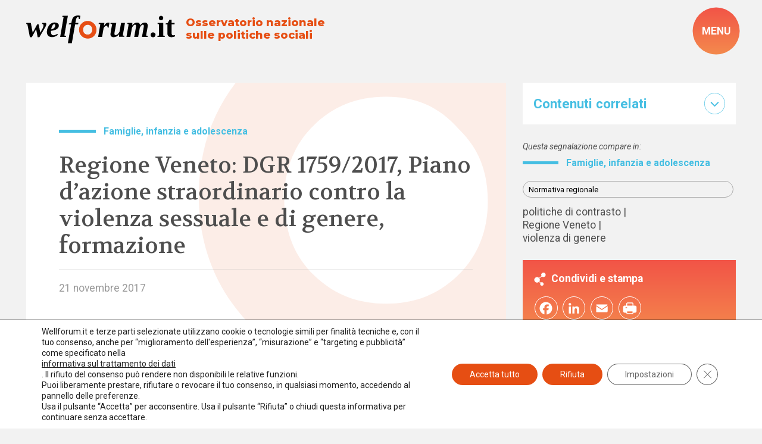

--- FILE ---
content_type: text/html; charset=UTF-8
request_url: https://www.welforum.it/segnalazioni/regione-veneto-dgr-1759-2017-piano-dazione-straordinario-contro-la-violenza-sessuale-e-di-genere-formazione/
body_size: 30267
content:
<!doctype html>
<html lang="it-IT" data-theme="light">




<!--██-- INCLUDE HEAD --██-->
<head>

	

	<meta charset="UTF-8">
	<meta http-equiv="x-ua-compatible" content="ie=edge">

	<!-- SEO -->
	<meta name="description" content="Con il presente provvedimento vengono destinate le risorse riguardanti il &#8220;Fondo per [&hellip;]">
	

	<meta name="viewport" content="width=device-width, initial-scale=1, shrink-to-fit=no">

	<!-- Favicon -->
	<link rel="apple-touch-icon" sizes="180x180" href="https://www.welforum.it/wp-content/themes/foundation/library/images/favicons/apple-touch-icon.png">
	<link rel="icon" type="image/png" sizes="32x32" href="https://www.welforum.it/wp-content/themes/foundation/library/images/favicons/favicon-32x32.png">
	<link rel="icon" type="image/png" sizes="16x16" href="https://www.welforum.it/wp-content/themes/foundation/library/images/favicons/favicon-16x16.png">
	<link rel="manifest" href="https://www.welforum.it/wp-content/themes/foundation/library/images/favicons/site.webmanifest">
	<meta name="msapplication-TileColor" content="#00aba9">
	<meta name="theme-color" content="#ffffff">

	<link rel="pingback" href="">

	<!-- WP_HEAD -->
	<meta name='robots' content='index, follow, max-image-preview:large, max-snippet:-1, max-video-preview:-1' />

	<!-- This site is optimized with the Yoast SEO plugin v26.8 - https://yoast.com/product/yoast-seo-wordpress/ -->
	<title>Regione Veneto: DGR 1759/2017, Piano d&#039;azione straordinario contro la violenza sessuale e di genere, formazione - Welforum.it</title>
<link data-rocket-preload as="style" href="https://fonts.googleapis.com/css2?family=Montserrat:wght@800&#038;family=Roboto:ital,wght@0,100;0,400;0,500;0,700;0,900;1,100;1,400;1,500;1,700;1,900&#038;family=Volkhov:ital,wght@0,400;0,700;1,400;1,700&#038;display=swap" rel="preload">
<link href="https://fonts.googleapis.com/css2?family=Montserrat:wght@800&#038;family=Roboto:ital,wght@0,100;0,400;0,500;0,700;0,900;1,100;1,400;1,500;1,700;1,900&#038;family=Volkhov:ital,wght@0,400;0,700;1,400;1,700&#038;display=swap" media="print" onload="this.media=&#039;all&#039;" rel="stylesheet">
<noscript data-wpr-hosted-gf-parameters=""><link rel="stylesheet" href="https://fonts.googleapis.com/css2?family=Montserrat:wght@800&#038;family=Roboto:ital,wght@0,100;0,400;0,500;0,700;0,900;1,100;1,400;1,500;1,700;1,900&#038;family=Volkhov:ital,wght@0,400;0,700;1,400;1,700&#038;display=swap"></noscript>
	<link rel="canonical" href="https://www.welforum.it/segnalazioni/regione-veneto-dgr-1759-2017-piano-dazione-straordinario-contro-la-violenza-sessuale-e-di-genere-formazione/" />
	<meta property="og:locale" content="it_IT" />
	<meta property="og:type" content="article" />
	<meta property="og:title" content="Regione Veneto: DGR 1759/2017, Piano d&#039;azione straordinario contro la violenza sessuale e di genere, formazione - Welforum.it" />
	<meta property="og:description" content="Con il presente provvedimento vengono destinate le risorse riguardanti il &#8220;Fondo per [&hellip;]" />
	<meta property="og:url" content="https://www.welforum.it/segnalazioni/regione-veneto-dgr-1759-2017-piano-dazione-straordinario-contro-la-violenza-sessuale-e-di-genere-formazione/" />
	<meta property="og:site_name" content="Welforum.it" />
	<meta property="article:publisher" content="https://www.facebook.com/welforum/" />
	<meta property="article:modified_time" content="2023-01-24T13:35:18+00:00" />
	<meta name="twitter:card" content="summary_large_image" />
	<meta name="twitter:site" content="@welforum" />
	<script type="application/ld+json" class="yoast-schema-graph">{"@context":"https://schema.org","@graph":[{"@type":"WebPage","@id":"https://www.welforum.it/segnalazioni/regione-veneto-dgr-1759-2017-piano-dazione-straordinario-contro-la-violenza-sessuale-e-di-genere-formazione/","url":"https://www.welforum.it/segnalazioni/regione-veneto-dgr-1759-2017-piano-dazione-straordinario-contro-la-violenza-sessuale-e-di-genere-formazione/","name":"Regione Veneto: DGR 1759/2017, Piano d'azione straordinario contro la violenza sessuale e di genere, formazione - Welforum.it","isPartOf":{"@id":"https://www.welforum.it/#website"},"datePublished":"2017-11-20T23:00:00+00:00","dateModified":"2023-01-24T13:35:18+00:00","breadcrumb":{"@id":"https://www.welforum.it/segnalazioni/regione-veneto-dgr-1759-2017-piano-dazione-straordinario-contro-la-violenza-sessuale-e-di-genere-formazione/#breadcrumb"},"inLanguage":"it-IT","potentialAction":[{"@type":"ReadAction","target":["https://www.welforum.it/segnalazioni/regione-veneto-dgr-1759-2017-piano-dazione-straordinario-contro-la-violenza-sessuale-e-di-genere-formazione/"]}]},{"@type":"BreadcrumbList","@id":"https://www.welforum.it/segnalazioni/regione-veneto-dgr-1759-2017-piano-dazione-straordinario-contro-la-violenza-sessuale-e-di-genere-formazione/#breadcrumb","itemListElement":[{"@type":"ListItem","position":1,"name":"Home","item":"https://www.welforum.it/"},{"@type":"ListItem","position":2,"name":"Segnalazioni","item":"https://www.welforum.it/segnalazioni/"},{"@type":"ListItem","position":3,"name":"Regione Veneto: DGR 1759/2017, Piano d&#8217;azione straordinario contro la violenza sessuale e di genere, formazione"}]},{"@type":"WebSite","@id":"https://www.welforum.it/#website","url":"https://www.welforum.it/","name":"Welforum","description":"Osservatorio nazionale sulle politiche sociali","publisher":{"@id":"https://www.welforum.it/#organization"},"potentialAction":[{"@type":"SearchAction","target":{"@type":"EntryPoint","urlTemplate":"https://www.welforum.it/?s={search_term_string}"},"query-input":{"@type":"PropertyValueSpecification","valueRequired":true,"valueName":"search_term_string"}}],"inLanguage":"it-IT"},{"@type":"Organization","@id":"https://www.welforum.it/#organization","name":"Welforum","url":"https://www.welforum.it/","logo":{"@type":"ImageObject","inLanguage":"it-IT","@id":"https://www.welforum.it/#/schema/logo/image/","url":"https://www.welforum.it/wp-content/uploads/2023/01/logo.svg","contentUrl":"https://www.welforum.it/wp-content/uploads/2023/01/logo.svg","width":"1920","height":"1080","caption":"Welforum"},"image":{"@id":"https://www.welforum.it/#/schema/logo/image/"},"sameAs":["https://www.facebook.com/welforum/","https://x.com/welforum","https://www.linkedin.com/company/welforum-it/","https://www.youtube.com/Welforumcomunica"]}]}</script>
	<!-- / Yoast SEO plugin. -->


<link href='https://fonts.gstatic.com' crossorigin rel='preconnect' />
<link rel="alternate" title="oEmbed (JSON)" type="application/json+oembed" href="https://www.welforum.it/wp-json/oembed/1.0/embed?url=https%3A%2F%2Fwww.welforum.it%2Fsegnalazioni%2Fregione-veneto-dgr-1759-2017-piano-dazione-straordinario-contro-la-violenza-sessuale-e-di-genere-formazione%2F" />
<link rel="alternate" title="oEmbed (XML)" type="text/xml+oembed" href="https://www.welforum.it/wp-json/oembed/1.0/embed?url=https%3A%2F%2Fwww.welforum.it%2Fsegnalazioni%2Fregione-veneto-dgr-1759-2017-piano-dazione-straordinario-contro-la-violenza-sessuale-e-di-genere-formazione%2F&#038;format=xml" />
<style id='wp-img-auto-sizes-contain-inline-css' type='text/css'>
img:is([sizes=auto i],[sizes^="auto," i]){contain-intrinsic-size:3000px 1500px}
/*# sourceURL=wp-img-auto-sizes-contain-inline-css */
</style>
<style id='wp-emoji-styles-inline-css' type='text/css'>

	img.wp-smiley, img.emoji {
		display: inline !important;
		border: none !important;
		box-shadow: none !important;
		height: 1em !important;
		width: 1em !important;
		margin: 0 0.07em !important;
		vertical-align: -0.1em !important;
		background: none !important;
		padding: 0 !important;
	}
/*# sourceURL=wp-emoji-styles-inline-css */
</style>
<style id='wp-block-library-inline-css' type='text/css'>
:root{--wp-block-synced-color:#7a00df;--wp-block-synced-color--rgb:122,0,223;--wp-bound-block-color:var(--wp-block-synced-color);--wp-editor-canvas-background:#ddd;--wp-admin-theme-color:#007cba;--wp-admin-theme-color--rgb:0,124,186;--wp-admin-theme-color-darker-10:#006ba1;--wp-admin-theme-color-darker-10--rgb:0,107,160.5;--wp-admin-theme-color-darker-20:#005a87;--wp-admin-theme-color-darker-20--rgb:0,90,135;--wp-admin-border-width-focus:2px}@media (min-resolution:192dpi){:root{--wp-admin-border-width-focus:1.5px}}.wp-element-button{cursor:pointer}:root .has-very-light-gray-background-color{background-color:#eee}:root .has-very-dark-gray-background-color{background-color:#313131}:root .has-very-light-gray-color{color:#eee}:root .has-very-dark-gray-color{color:#313131}:root .has-vivid-green-cyan-to-vivid-cyan-blue-gradient-background{background:linear-gradient(135deg,#00d084,#0693e3)}:root .has-purple-crush-gradient-background{background:linear-gradient(135deg,#34e2e4,#4721fb 50%,#ab1dfe)}:root .has-hazy-dawn-gradient-background{background:linear-gradient(135deg,#faaca8,#dad0ec)}:root .has-subdued-olive-gradient-background{background:linear-gradient(135deg,#fafae1,#67a671)}:root .has-atomic-cream-gradient-background{background:linear-gradient(135deg,#fdd79a,#004a59)}:root .has-nightshade-gradient-background{background:linear-gradient(135deg,#330968,#31cdcf)}:root .has-midnight-gradient-background{background:linear-gradient(135deg,#020381,#2874fc)}:root{--wp--preset--font-size--normal:16px;--wp--preset--font-size--huge:42px}.has-regular-font-size{font-size:1em}.has-larger-font-size{font-size:2.625em}.has-normal-font-size{font-size:var(--wp--preset--font-size--normal)}.has-huge-font-size{font-size:var(--wp--preset--font-size--huge)}.has-text-align-center{text-align:center}.has-text-align-left{text-align:left}.has-text-align-right{text-align:right}.has-fit-text{white-space:nowrap!important}#end-resizable-editor-section{display:none}.aligncenter{clear:both}.items-justified-left{justify-content:flex-start}.items-justified-center{justify-content:center}.items-justified-right{justify-content:flex-end}.items-justified-space-between{justify-content:space-between}.screen-reader-text{border:0;clip-path:inset(50%);height:1px;margin:-1px;overflow:hidden;padding:0;position:absolute;width:1px;word-wrap:normal!important}.screen-reader-text:focus{background-color:#ddd;clip-path:none;color:#444;display:block;font-size:1em;height:auto;left:5px;line-height:normal;padding:15px 23px 14px;text-decoration:none;top:5px;width:auto;z-index:100000}html :where(.has-border-color){border-style:solid}html :where([style*=border-top-color]){border-top-style:solid}html :where([style*=border-right-color]){border-right-style:solid}html :where([style*=border-bottom-color]){border-bottom-style:solid}html :where([style*=border-left-color]){border-left-style:solid}html :where([style*=border-width]){border-style:solid}html :where([style*=border-top-width]){border-top-style:solid}html :where([style*=border-right-width]){border-right-style:solid}html :where([style*=border-bottom-width]){border-bottom-style:solid}html :where([style*=border-left-width]){border-left-style:solid}html :where(img[class*=wp-image-]){height:auto;max-width:100%}:where(figure){margin:0 0 1em}html :where(.is-position-sticky){--wp-admin--admin-bar--position-offset:var(--wp-admin--admin-bar--height,0px)}@media screen and (max-width:600px){html :where(.is-position-sticky){--wp-admin--admin-bar--position-offset:0px}}

/*# sourceURL=wp-block-library-inline-css */
</style><style id='global-styles-inline-css' type='text/css'>
:root{--wp--preset--aspect-ratio--square: 1;--wp--preset--aspect-ratio--4-3: 4/3;--wp--preset--aspect-ratio--3-4: 3/4;--wp--preset--aspect-ratio--3-2: 3/2;--wp--preset--aspect-ratio--2-3: 2/3;--wp--preset--aspect-ratio--16-9: 16/9;--wp--preset--aspect-ratio--9-16: 9/16;--wp--preset--color--black: #000000;--wp--preset--color--cyan-bluish-gray: #abb8c3;--wp--preset--color--white: #ffffff;--wp--preset--color--pale-pink: #f78da7;--wp--preset--color--vivid-red: #cf2e2e;--wp--preset--color--luminous-vivid-orange: #ff6900;--wp--preset--color--luminous-vivid-amber: #fcb900;--wp--preset--color--light-green-cyan: #7bdcb5;--wp--preset--color--vivid-green-cyan: #00d084;--wp--preset--color--pale-cyan-blue: #8ed1fc;--wp--preset--color--vivid-cyan-blue: #0693e3;--wp--preset--color--vivid-purple: #9b51e0;--wp--preset--gradient--vivid-cyan-blue-to-vivid-purple: linear-gradient(135deg,rgb(6,147,227) 0%,rgb(155,81,224) 100%);--wp--preset--gradient--light-green-cyan-to-vivid-green-cyan: linear-gradient(135deg,rgb(122,220,180) 0%,rgb(0,208,130) 100%);--wp--preset--gradient--luminous-vivid-amber-to-luminous-vivid-orange: linear-gradient(135deg,rgb(252,185,0) 0%,rgb(255,105,0) 100%);--wp--preset--gradient--luminous-vivid-orange-to-vivid-red: linear-gradient(135deg,rgb(255,105,0) 0%,rgb(207,46,46) 100%);--wp--preset--gradient--very-light-gray-to-cyan-bluish-gray: linear-gradient(135deg,rgb(238,238,238) 0%,rgb(169,184,195) 100%);--wp--preset--gradient--cool-to-warm-spectrum: linear-gradient(135deg,rgb(74,234,220) 0%,rgb(151,120,209) 20%,rgb(207,42,186) 40%,rgb(238,44,130) 60%,rgb(251,105,98) 80%,rgb(254,248,76) 100%);--wp--preset--gradient--blush-light-purple: linear-gradient(135deg,rgb(255,206,236) 0%,rgb(152,150,240) 100%);--wp--preset--gradient--blush-bordeaux: linear-gradient(135deg,rgb(254,205,165) 0%,rgb(254,45,45) 50%,rgb(107,0,62) 100%);--wp--preset--gradient--luminous-dusk: linear-gradient(135deg,rgb(255,203,112) 0%,rgb(199,81,192) 50%,rgb(65,88,208) 100%);--wp--preset--gradient--pale-ocean: linear-gradient(135deg,rgb(255,245,203) 0%,rgb(182,227,212) 50%,rgb(51,167,181) 100%);--wp--preset--gradient--electric-grass: linear-gradient(135deg,rgb(202,248,128) 0%,rgb(113,206,126) 100%);--wp--preset--gradient--midnight: linear-gradient(135deg,rgb(2,3,129) 0%,rgb(40,116,252) 100%);--wp--preset--font-size--small: 13px;--wp--preset--font-size--medium: 20px;--wp--preset--font-size--large: 36px;--wp--preset--font-size--x-large: 42px;--wp--preset--spacing--20: 0.44rem;--wp--preset--spacing--30: 0.67rem;--wp--preset--spacing--40: 1rem;--wp--preset--spacing--50: 1.5rem;--wp--preset--spacing--60: 2.25rem;--wp--preset--spacing--70: 3.38rem;--wp--preset--spacing--80: 5.06rem;--wp--preset--shadow--natural: 6px 6px 9px rgba(0, 0, 0, 0.2);--wp--preset--shadow--deep: 12px 12px 50px rgba(0, 0, 0, 0.4);--wp--preset--shadow--sharp: 6px 6px 0px rgba(0, 0, 0, 0.2);--wp--preset--shadow--outlined: 6px 6px 0px -3px rgb(255, 255, 255), 6px 6px rgb(0, 0, 0);--wp--preset--shadow--crisp: 6px 6px 0px rgb(0, 0, 0);}:where(.is-layout-flex){gap: 0.5em;}:where(.is-layout-grid){gap: 0.5em;}body .is-layout-flex{display: flex;}.is-layout-flex{flex-wrap: wrap;align-items: center;}.is-layout-flex > :is(*, div){margin: 0;}body .is-layout-grid{display: grid;}.is-layout-grid > :is(*, div){margin: 0;}:where(.wp-block-columns.is-layout-flex){gap: 2em;}:where(.wp-block-columns.is-layout-grid){gap: 2em;}:where(.wp-block-post-template.is-layout-flex){gap: 1.25em;}:where(.wp-block-post-template.is-layout-grid){gap: 1.25em;}.has-black-color{color: var(--wp--preset--color--black) !important;}.has-cyan-bluish-gray-color{color: var(--wp--preset--color--cyan-bluish-gray) !important;}.has-white-color{color: var(--wp--preset--color--white) !important;}.has-pale-pink-color{color: var(--wp--preset--color--pale-pink) !important;}.has-vivid-red-color{color: var(--wp--preset--color--vivid-red) !important;}.has-luminous-vivid-orange-color{color: var(--wp--preset--color--luminous-vivid-orange) !important;}.has-luminous-vivid-amber-color{color: var(--wp--preset--color--luminous-vivid-amber) !important;}.has-light-green-cyan-color{color: var(--wp--preset--color--light-green-cyan) !important;}.has-vivid-green-cyan-color{color: var(--wp--preset--color--vivid-green-cyan) !important;}.has-pale-cyan-blue-color{color: var(--wp--preset--color--pale-cyan-blue) !important;}.has-vivid-cyan-blue-color{color: var(--wp--preset--color--vivid-cyan-blue) !important;}.has-vivid-purple-color{color: var(--wp--preset--color--vivid-purple) !important;}.has-black-background-color{background-color: var(--wp--preset--color--black) !important;}.has-cyan-bluish-gray-background-color{background-color: var(--wp--preset--color--cyan-bluish-gray) !important;}.has-white-background-color{background-color: var(--wp--preset--color--white) !important;}.has-pale-pink-background-color{background-color: var(--wp--preset--color--pale-pink) !important;}.has-vivid-red-background-color{background-color: var(--wp--preset--color--vivid-red) !important;}.has-luminous-vivid-orange-background-color{background-color: var(--wp--preset--color--luminous-vivid-orange) !important;}.has-luminous-vivid-amber-background-color{background-color: var(--wp--preset--color--luminous-vivid-amber) !important;}.has-light-green-cyan-background-color{background-color: var(--wp--preset--color--light-green-cyan) !important;}.has-vivid-green-cyan-background-color{background-color: var(--wp--preset--color--vivid-green-cyan) !important;}.has-pale-cyan-blue-background-color{background-color: var(--wp--preset--color--pale-cyan-blue) !important;}.has-vivid-cyan-blue-background-color{background-color: var(--wp--preset--color--vivid-cyan-blue) !important;}.has-vivid-purple-background-color{background-color: var(--wp--preset--color--vivid-purple) !important;}.has-black-border-color{border-color: var(--wp--preset--color--black) !important;}.has-cyan-bluish-gray-border-color{border-color: var(--wp--preset--color--cyan-bluish-gray) !important;}.has-white-border-color{border-color: var(--wp--preset--color--white) !important;}.has-pale-pink-border-color{border-color: var(--wp--preset--color--pale-pink) !important;}.has-vivid-red-border-color{border-color: var(--wp--preset--color--vivid-red) !important;}.has-luminous-vivid-orange-border-color{border-color: var(--wp--preset--color--luminous-vivid-orange) !important;}.has-luminous-vivid-amber-border-color{border-color: var(--wp--preset--color--luminous-vivid-amber) !important;}.has-light-green-cyan-border-color{border-color: var(--wp--preset--color--light-green-cyan) !important;}.has-vivid-green-cyan-border-color{border-color: var(--wp--preset--color--vivid-green-cyan) !important;}.has-pale-cyan-blue-border-color{border-color: var(--wp--preset--color--pale-cyan-blue) !important;}.has-vivid-cyan-blue-border-color{border-color: var(--wp--preset--color--vivid-cyan-blue) !important;}.has-vivid-purple-border-color{border-color: var(--wp--preset--color--vivid-purple) !important;}.has-vivid-cyan-blue-to-vivid-purple-gradient-background{background: var(--wp--preset--gradient--vivid-cyan-blue-to-vivid-purple) !important;}.has-light-green-cyan-to-vivid-green-cyan-gradient-background{background: var(--wp--preset--gradient--light-green-cyan-to-vivid-green-cyan) !important;}.has-luminous-vivid-amber-to-luminous-vivid-orange-gradient-background{background: var(--wp--preset--gradient--luminous-vivid-amber-to-luminous-vivid-orange) !important;}.has-luminous-vivid-orange-to-vivid-red-gradient-background{background: var(--wp--preset--gradient--luminous-vivid-orange-to-vivid-red) !important;}.has-very-light-gray-to-cyan-bluish-gray-gradient-background{background: var(--wp--preset--gradient--very-light-gray-to-cyan-bluish-gray) !important;}.has-cool-to-warm-spectrum-gradient-background{background: var(--wp--preset--gradient--cool-to-warm-spectrum) !important;}.has-blush-light-purple-gradient-background{background: var(--wp--preset--gradient--blush-light-purple) !important;}.has-blush-bordeaux-gradient-background{background: var(--wp--preset--gradient--blush-bordeaux) !important;}.has-luminous-dusk-gradient-background{background: var(--wp--preset--gradient--luminous-dusk) !important;}.has-pale-ocean-gradient-background{background: var(--wp--preset--gradient--pale-ocean) !important;}.has-electric-grass-gradient-background{background: var(--wp--preset--gradient--electric-grass) !important;}.has-midnight-gradient-background{background: var(--wp--preset--gradient--midnight) !important;}.has-small-font-size{font-size: var(--wp--preset--font-size--small) !important;}.has-medium-font-size{font-size: var(--wp--preset--font-size--medium) !important;}.has-large-font-size{font-size: var(--wp--preset--font-size--large) !important;}.has-x-large-font-size{font-size: var(--wp--preset--font-size--x-large) !important;}
/*# sourceURL=global-styles-inline-css */
</style>

<style id='classic-theme-styles-inline-css' type='text/css'>
/*! This file is auto-generated */
.wp-block-button__link{color:#fff;background-color:#32373c;border-radius:9999px;box-shadow:none;text-decoration:none;padding:calc(.667em + 2px) calc(1.333em + 2px);font-size:1.125em}.wp-block-file__button{background:#32373c;color:#fff;text-decoration:none}
/*# sourceURL=/wp-includes/css/classic-themes.min.css */
</style>
<link rel='stylesheet' id='wpmf-gallery-popup-style-css' href='https://www.welforum.it/wp-content/plugins/wp-media-folder/assets/css/display-gallery/magnific-popup.css' type='text/css' media='all' />
<link rel='stylesheet' id='search-filter-plugin-styles-css' href='https://www.welforum.it/wp-content/plugins/search-filter-pro/public/assets/css/search-filter.min.css' type='text/css' media='all' />
<link rel='stylesheet' id='newsletter-css' href='https://www.welforum.it/wp-content/plugins/newsletter/style.css' type='text/css' media='all' />
<link rel='stylesheet' id='wp-featherlight-css' href='https://www.welforum.it/wp-content/plugins/wp-featherlight/css/wp-featherlight.min.css' type='text/css' media='all' />
<link rel='stylesheet' id='moove_gdpr_frontend-css' href='https://www.welforum.it/wp-content/plugins/gdpr-cookie-compliance/dist/styles/gdpr-main-nf.css' type='text/css' media='all' />
<style id='moove_gdpr_frontend-inline-css' type='text/css'>
				#moove_gdpr_cookie_modal .moove-gdpr-modal-content .moove-gdpr-tab-main h3.tab-title, 
				#moove_gdpr_cookie_modal .moove-gdpr-modal-content .moove-gdpr-tab-main span.tab-title,
				#moove_gdpr_cookie_modal .moove-gdpr-modal-content .moove-gdpr-modal-left-content #moove-gdpr-menu li a, 
				#moove_gdpr_cookie_modal .moove-gdpr-modal-content .moove-gdpr-modal-left-content #moove-gdpr-menu li button,
				#moove_gdpr_cookie_modal .moove-gdpr-modal-content .moove-gdpr-modal-left-content .moove-gdpr-branding-cnt a,
				#moove_gdpr_cookie_modal .moove-gdpr-modal-content .moove-gdpr-modal-footer-content .moove-gdpr-button-holder a.mgbutton, 
				#moove_gdpr_cookie_modal .moove-gdpr-modal-content .moove-gdpr-modal-footer-content .moove-gdpr-button-holder button.mgbutton,
				#moove_gdpr_cookie_modal .cookie-switch .cookie-slider:after, 
				#moove_gdpr_cookie_modal .cookie-switch .slider:after, 
				#moove_gdpr_cookie_modal .switch .cookie-slider:after, 
				#moove_gdpr_cookie_modal .switch .slider:after,
				#moove_gdpr_cookie_info_bar .moove-gdpr-info-bar-container .moove-gdpr-info-bar-content p, 
				#moove_gdpr_cookie_info_bar .moove-gdpr-info-bar-container .moove-gdpr-info-bar-content p a,
				#moove_gdpr_cookie_info_bar .moove-gdpr-info-bar-container .moove-gdpr-info-bar-content a.mgbutton, 
				#moove_gdpr_cookie_info_bar .moove-gdpr-info-bar-container .moove-gdpr-info-bar-content button.mgbutton,
				#moove_gdpr_cookie_modal .moove-gdpr-modal-content .moove-gdpr-tab-main .moove-gdpr-tab-main-content h1, 
				#moove_gdpr_cookie_modal .moove-gdpr-modal-content .moove-gdpr-tab-main .moove-gdpr-tab-main-content h2, 
				#moove_gdpr_cookie_modal .moove-gdpr-modal-content .moove-gdpr-tab-main .moove-gdpr-tab-main-content h3, 
				#moove_gdpr_cookie_modal .moove-gdpr-modal-content .moove-gdpr-tab-main .moove-gdpr-tab-main-content h4, 
				#moove_gdpr_cookie_modal .moove-gdpr-modal-content .moove-gdpr-tab-main .moove-gdpr-tab-main-content h5, 
				#moove_gdpr_cookie_modal .moove-gdpr-modal-content .moove-gdpr-tab-main .moove-gdpr-tab-main-content h6,
				#moove_gdpr_cookie_modal .moove-gdpr-modal-content.moove_gdpr_modal_theme_v2 .moove-gdpr-modal-title .tab-title,
				#moove_gdpr_cookie_modal .moove-gdpr-modal-content.moove_gdpr_modal_theme_v2 .moove-gdpr-tab-main h3.tab-title, 
				#moove_gdpr_cookie_modal .moove-gdpr-modal-content.moove_gdpr_modal_theme_v2 .moove-gdpr-tab-main span.tab-title,
				#moove_gdpr_cookie_modal .moove-gdpr-modal-content.moove_gdpr_modal_theme_v2 .moove-gdpr-branding-cnt a {
					font-weight: inherit				}
			#moove_gdpr_cookie_modal,#moove_gdpr_cookie_info_bar,.gdpr_cookie_settings_shortcode_content{font-family:inherit}#moove_gdpr_save_popup_settings_button{background-color:#373737;color:#fff}#moove_gdpr_save_popup_settings_button:hover{background-color:#000}#moove_gdpr_cookie_info_bar .moove-gdpr-info-bar-container .moove-gdpr-info-bar-content a.mgbutton,#moove_gdpr_cookie_info_bar .moove-gdpr-info-bar-container .moove-gdpr-info-bar-content button.mgbutton{background-color:#e64e13}#moove_gdpr_cookie_modal .moove-gdpr-modal-content .moove-gdpr-modal-footer-content .moove-gdpr-button-holder a.mgbutton,#moove_gdpr_cookie_modal .moove-gdpr-modal-content .moove-gdpr-modal-footer-content .moove-gdpr-button-holder button.mgbutton,.gdpr_cookie_settings_shortcode_content .gdpr-shr-button.button-green{background-color:#e64e13;border-color:#e64e13}#moove_gdpr_cookie_modal .moove-gdpr-modal-content .moove-gdpr-modal-footer-content .moove-gdpr-button-holder a.mgbutton:hover,#moove_gdpr_cookie_modal .moove-gdpr-modal-content .moove-gdpr-modal-footer-content .moove-gdpr-button-holder button.mgbutton:hover,.gdpr_cookie_settings_shortcode_content .gdpr-shr-button.button-green:hover{background-color:#fff;color:#e64e13}#moove_gdpr_cookie_modal .moove-gdpr-modal-content .moove-gdpr-modal-close i,#moove_gdpr_cookie_modal .moove-gdpr-modal-content .moove-gdpr-modal-close span.gdpr-icon{background-color:#e64e13;border:1px solid #e64e13}#moove_gdpr_cookie_info_bar span.moove-gdpr-infobar-allow-all.focus-g,#moove_gdpr_cookie_info_bar span.moove-gdpr-infobar-allow-all:focus,#moove_gdpr_cookie_info_bar button.moove-gdpr-infobar-allow-all.focus-g,#moove_gdpr_cookie_info_bar button.moove-gdpr-infobar-allow-all:focus,#moove_gdpr_cookie_info_bar span.moove-gdpr-infobar-reject-btn.focus-g,#moove_gdpr_cookie_info_bar span.moove-gdpr-infobar-reject-btn:focus,#moove_gdpr_cookie_info_bar button.moove-gdpr-infobar-reject-btn.focus-g,#moove_gdpr_cookie_info_bar button.moove-gdpr-infobar-reject-btn:focus,#moove_gdpr_cookie_info_bar span.change-settings-button.focus-g,#moove_gdpr_cookie_info_bar span.change-settings-button:focus,#moove_gdpr_cookie_info_bar button.change-settings-button.focus-g,#moove_gdpr_cookie_info_bar button.change-settings-button:focus{-webkit-box-shadow:0 0 1px 3px #e64e13;-moz-box-shadow:0 0 1px 3px #e64e13;box-shadow:0 0 1px 3px #e64e13}#moove_gdpr_cookie_modal .moove-gdpr-modal-content .moove-gdpr-modal-close i:hover,#moove_gdpr_cookie_modal .moove-gdpr-modal-content .moove-gdpr-modal-close span.gdpr-icon:hover,#moove_gdpr_cookie_info_bar span[data-href]>u.change-settings-button{color:#e64e13}#moove_gdpr_cookie_modal .moove-gdpr-modal-content .moove-gdpr-modal-left-content #moove-gdpr-menu li.menu-item-selected a span.gdpr-icon,#moove_gdpr_cookie_modal .moove-gdpr-modal-content .moove-gdpr-modal-left-content #moove-gdpr-menu li.menu-item-selected button span.gdpr-icon{color:inherit}#moove_gdpr_cookie_modal .moove-gdpr-modal-content .moove-gdpr-modal-left-content #moove-gdpr-menu li a span.gdpr-icon,#moove_gdpr_cookie_modal .moove-gdpr-modal-content .moove-gdpr-modal-left-content #moove-gdpr-menu li button span.gdpr-icon{color:inherit}#moove_gdpr_cookie_modal .gdpr-acc-link{line-height:0;font-size:0;color:transparent;position:absolute}#moove_gdpr_cookie_modal .moove-gdpr-modal-content .moove-gdpr-modal-close:hover i,#moove_gdpr_cookie_modal .moove-gdpr-modal-content .moove-gdpr-modal-left-content #moove-gdpr-menu li a,#moove_gdpr_cookie_modal .moove-gdpr-modal-content .moove-gdpr-modal-left-content #moove-gdpr-menu li button,#moove_gdpr_cookie_modal .moove-gdpr-modal-content .moove-gdpr-modal-left-content #moove-gdpr-menu li button i,#moove_gdpr_cookie_modal .moove-gdpr-modal-content .moove-gdpr-modal-left-content #moove-gdpr-menu li a i,#moove_gdpr_cookie_modal .moove-gdpr-modal-content .moove-gdpr-tab-main .moove-gdpr-tab-main-content a:hover,#moove_gdpr_cookie_info_bar.moove-gdpr-dark-scheme .moove-gdpr-info-bar-container .moove-gdpr-info-bar-content a.mgbutton:hover,#moove_gdpr_cookie_info_bar.moove-gdpr-dark-scheme .moove-gdpr-info-bar-container .moove-gdpr-info-bar-content button.mgbutton:hover,#moove_gdpr_cookie_info_bar.moove-gdpr-dark-scheme .moove-gdpr-info-bar-container .moove-gdpr-info-bar-content a:hover,#moove_gdpr_cookie_info_bar.moove-gdpr-dark-scheme .moove-gdpr-info-bar-container .moove-gdpr-info-bar-content button:hover,#moove_gdpr_cookie_info_bar.moove-gdpr-dark-scheme .moove-gdpr-info-bar-container .moove-gdpr-info-bar-content span.change-settings-button:hover,#moove_gdpr_cookie_info_bar.moove-gdpr-dark-scheme .moove-gdpr-info-bar-container .moove-gdpr-info-bar-content button.change-settings-button:hover,#moove_gdpr_cookie_info_bar.moove-gdpr-dark-scheme .moove-gdpr-info-bar-container .moove-gdpr-info-bar-content u.change-settings-button:hover,#moove_gdpr_cookie_info_bar span[data-href]>u.change-settings-button,#moove_gdpr_cookie_info_bar.moove-gdpr-dark-scheme .moove-gdpr-info-bar-container .moove-gdpr-info-bar-content a.mgbutton.focus-g,#moove_gdpr_cookie_info_bar.moove-gdpr-dark-scheme .moove-gdpr-info-bar-container .moove-gdpr-info-bar-content button.mgbutton.focus-g,#moove_gdpr_cookie_info_bar.moove-gdpr-dark-scheme .moove-gdpr-info-bar-container .moove-gdpr-info-bar-content a.focus-g,#moove_gdpr_cookie_info_bar.moove-gdpr-dark-scheme .moove-gdpr-info-bar-container .moove-gdpr-info-bar-content button.focus-g,#moove_gdpr_cookie_info_bar.moove-gdpr-dark-scheme .moove-gdpr-info-bar-container .moove-gdpr-info-bar-content a.mgbutton:focus,#moove_gdpr_cookie_info_bar.moove-gdpr-dark-scheme .moove-gdpr-info-bar-container .moove-gdpr-info-bar-content button.mgbutton:focus,#moove_gdpr_cookie_info_bar.moove-gdpr-dark-scheme .moove-gdpr-info-bar-container .moove-gdpr-info-bar-content a:focus,#moove_gdpr_cookie_info_bar.moove-gdpr-dark-scheme .moove-gdpr-info-bar-container .moove-gdpr-info-bar-content button:focus,#moove_gdpr_cookie_info_bar.moove-gdpr-dark-scheme .moove-gdpr-info-bar-container .moove-gdpr-info-bar-content span.change-settings-button.focus-g,span.change-settings-button:focus,button.change-settings-button.focus-g,button.change-settings-button:focus,#moove_gdpr_cookie_info_bar.moove-gdpr-dark-scheme .moove-gdpr-info-bar-container .moove-gdpr-info-bar-content u.change-settings-button.focus-g,#moove_gdpr_cookie_info_bar.moove-gdpr-dark-scheme .moove-gdpr-info-bar-container .moove-gdpr-info-bar-content u.change-settings-button:focus{color:#e64e13}#moove_gdpr_cookie_modal .moove-gdpr-branding.focus-g span,#moove_gdpr_cookie_modal .moove-gdpr-modal-content .moove-gdpr-tab-main a.focus-g,#moove_gdpr_cookie_modal .moove-gdpr-modal-content .moove-gdpr-tab-main .gdpr-cd-details-toggle.focus-g{color:#e64e13}#moove_gdpr_cookie_modal.gdpr_lightbox-hide{display:none}#moove_gdpr_cookie_info_bar.gdpr-full-screen-infobar .moove-gdpr-info-bar-container .moove-gdpr-info-bar-content .moove-gdpr-cookie-notice p a{color:#e64e13!important}
/*# sourceURL=moove_gdpr_frontend-inline-css */
</style>
<link rel='stylesheet' id='gdpr_cc_addon_frontend-css' href='https://www.welforum.it/wp-content/plugins/gdpr-cookie-compliance-addon/assets/css/gdpr_cc_addon.css' type='text/css' media='all' />
<link rel='stylesheet' id='print-style-css' href='https://www.welforum.it/wp-content/themes/foundation/library/css/print.css' type='text/css' media='print' />
<link rel='stylesheet' id='core-stylesheet-css' href='https://www.welforum.it/wp-content/themes/foundation/library/css/foundation.css' type='text/css' media='all' />
<link rel='stylesheet' id='custom-stylesheet-css' href='https://www.welforum.it/wp-content/themes/foundation/library/css/custom.css' type='text/css' media='all' />
<script type="text/javascript" src="https://ajax.googleapis.com/ajax/libs/jquery/3.5.1/jquery.min.js" id="jquery-core-js"></script>
<script type="text/javascript" src="https://www.welforum.it/wp-includes/js/jquery/jquery-migrate.min.js" id="jquery-migrate-js"></script>
<script type="text/javascript" id="search-filter-plugin-build-js-extra">
/* <![CDATA[ */
var SF_LDATA = {"ajax_url":"https://www.welforum.it/wp-admin/admin-ajax.php","home_url":"https://www.welforum.it/","extensions":[]};
//# sourceURL=search-filter-plugin-build-js-extra
/* ]]> */
</script>
<script type="text/javascript" src="https://www.welforum.it/wp-content/plugins/search-filter-pro/public/assets/js/search-filter-build.min.js" id="search-filter-plugin-build-js"></script>
<script type="text/javascript" src="https://www.welforum.it/wp-content/plugins/search-filter-pro/public/assets/js/chosen.jquery.min.js" id="search-filter-plugin-chosen-js"></script>
<script type="text/javascript" src="https://www.welforum.it/wp-content/themes/foundation/library/js/modernizr.custom.min.js" id="core-modernizr-js"></script>
<link rel="https://api.w.org/" href="https://www.welforum.it/wp-json/" /><link rel="alternate" title="JSON" type="application/json" href="https://www.welforum.it/wp-json/wp/v2/segnalazioni/11541" /><link rel='shortlink' href='https://www.welforum.it/?p=11541' />



	

	<script type="text/javascript" defer src="https://www.welforum.it/wp-content/themes/foundation/library/js/masonry.pkgd.min.js"></script>


		<link rel="preconnect" href="https://fonts.googleapis.com">
	<link rel="preconnect" href="https://fonts.gstatic.com" crossorigin>
	




	


	<meta name="generator" content="WP Rocket 3.20.3" data-wpr-features="wpr_preload_links" /></head>
<!--██-- END - HEAD --██-->


<!--∞∞∞∞∞∞∞∞∞∞∞∞∞∞∞∞∞∞∞∞∞∞∞∞∞∞∞∞∞∞∞∞∞∞∞∞∞∞∞∞∞∞∞∞∞∞∞∞∞∞∞∞∞∞∞∞∞∞∞∞∞∞∞∞∞∞∞∞∞∞∞∞∞∞∞∞∞∞∞∞∞∞∞∞∞∞∞∞∞∞∞∞∞∞∞∞∞∞∞∞∞∞∞∞∞∞∞∞∞∞∞∞∞∞∞∞∞∞∞∞∞∞∞∞∞∞∞∞∞∞∞∞∞∞∞∞∞∞∞∞∞∞∞∞∞∞∞-->




<!--██-- BODY INIT. --██-->
<body>


	<div data-rocket-location-hash="49964f90abc38dd6b5ac4e64cef05639" class="site_wrapper rel w100">
		<div data-rocket-location-hash="ad28648230dbccbc925c87bf8070b030" class="sub_menu_desktop">
			<a href="https://www.welforum.it" title="Welforum.it" class="head_logo_menu rel">
				<img src="https://www.welforum.it/wp-content/themes/foundation/library/images/svg/logo.svg" alt="logo.svg" width="100" height="100" />
			</a>

			<div data-rocket-location-hash="1ad4101b8fddc0717704905ea19d6aeb" class="w100 rel">
				<div class="menu-menu-container"><ul id="menu-menu" class="head_menu"><li id="menu-item-41051" class="color_line politiche-e-governo-del-welfare menu-item menu-item-type-taxonomy menu-item-object-area menu-item-41051"><a href="https://www.welforum.it/area/politiche-e-governo-del-welfare/">Politiche e governo del welfare</a></li>
<li id="menu-item-41055" class="color_line terzo-settore menu-item menu-item-type-taxonomy menu-item-object-area menu-item-41055"><a href="https://www.welforum.it/area/terzo-settore/">Terzo settore</a></li>
<li id="menu-item-41048" class="color_line famiglia-infanzia-e-adolescenza menu-item menu-item-type-taxonomy menu-item-object-area menu-item-41048"><a href="https://www.welforum.it/area/famiglia-infanzia-e-adolescenza/">Famiglie, infanzia e adolescenza</a></li>
<li id="menu-item-41053" class="color_line poverta-e-disuguaglianze menu-item menu-item-type-taxonomy menu-item-object-area menu-item-41053"><a href="https://www.welforum.it/area/poverta-e-disuguaglianze/">Povertà e disuguaglianze</a></li>
<li id="menu-item-41047" class="color_line anziani menu-item menu-item-type-taxonomy menu-item-object-area menu-item-41047"><a href="https://www.welforum.it/area/anziani/">Anziani</a></li>
<li id="menu-item-41050" class="color_line persone-con-disabilita menu-item menu-item-type-taxonomy menu-item-object-area menu-item-41050"><a href="https://www.welforum.it/area/persone-con-disabilita/">Persone con disabilità</a></li>
<li id="menu-item-41049" class="color_line migrazioni menu-item menu-item-type-taxonomy menu-item-object-area menu-item-41049"><a href="https://www.welforum.it/area/migrazioni/">Migrazioni</a></li>
<li id="menu-item-41054" class="color_line professioni-sociali menu-item menu-item-type-taxonomy menu-item-object-area menu-item-41054"><a href="https://www.welforum.it/area/professioni-sociali/">Professioni sociali</a></li>
<li id="menu-item-41057" class="fuoridalcoro_item menu-item menu-item-type-post_type_archive menu-item-object-fuoridalcoro menu-item-41057"><a href="https://www.welforum.it/fuoridalcoro/">#fuoridalcoro</a></li>
<li id="menu-item-41056" class="menu_accordion acc_welforum menu-item menu-item-type-custom menu-item-object-custom menu-item-has-children menu-item-41056"><a href="#">Cos&#8217;è Welforum</a>
<ul class="sub-menu">
	<li id="menu-item-41058" class="menu-item menu-item-type-post_type menu-item-object-page menu-item-41058"><a href="https://www.welforum.it/progetto/">Il progetto</a></li>
	<li id="menu-item-41060" class="menu-item menu-item-type-post_type menu-item-object-page menu-item-41060"><a href="https://www.welforum.it/chi-siamo/">Chi siamo</a></li>
	<li id="menu-item-41059" class="menu-item menu-item-type-post_type menu-item-object-page menu-item-41059"><a href="https://www.welforum.it/promotori/">I promotori</a></li>
	<li id="menu-item-41061" class="menu-item menu-item-type-post_type menu-item-object-page menu-item-41061"><a href="https://www.welforum.it/contatti/">Contatti</a></li>
</ul>
</li>
<li id="menu-item-41062" class="menu_accordion sez_welforum menu-item menu-item-type-custom menu-item-object-custom menu-item-has-children menu-item-41062"><a href="#">Sezioni</a>
<ul class="sub-menu">
	<li id="menu-item-41063" class="menu-item menu-item-type-taxonomy menu-item-object-sezione menu-item-41063"><a href="https://www.welforum.it/sezione/dati-e-ricerche/">Dati e ricerche</a></li>
	<li id="menu-item-41071" class="menu-item menu-item-type-taxonomy menu-item-object-sezione menu-item-41071"><a href="https://www.welforum.it/sezione/punti-di-vista/">Punti di vista</a></li>
	<li id="menu-item-41064" class="menu-item menu-item-type-taxonomy menu-item-object-sezione menu-item-41064"><a href="https://www.welforum.it/sezione/esperienze/">Esperienze</a></li>
	<li id="menu-item-41069" class="menu-item menu-item-type-taxonomy menu-item-object-sezione menu-item-41069"><a href="https://www.welforum.it/sezione/normativa-nazionale/">Normativa nazionale</a></li>
	<li id="menu-item-41070" class="menu-item menu-item-type-taxonomy menu-item-object-sezione menu-item-41070"><a href="https://www.welforum.it/sezione/normativa-regionale/">Normativa regionale</a></li>
	<li id="menu-item-41068" class="menu-item menu-item-type-taxonomy menu-item-object-sezione menu-item-41068"><a href="https://www.welforum.it/sezione/normativa-europea/">Normativa europea</a></li>
	<li id="menu-item-41072" class="menu-item menu-item-type-taxonomy menu-item-object-sezione menu-item-41072"><a href="https://www.welforum.it/sezione/rassegna-normativa/">Rassegna normativa</a></li>
	<li id="menu-item-41067" class="menu-item menu-item-type-taxonomy menu-item-object-sezione menu-item-41067"><a href="https://www.welforum.it/sezione/i-seminari-di-welforum/">I seminari di Welforum</a></li>
	<li id="menu-item-41065" class="menu-item menu-item-type-taxonomy menu-item-object-sezione menu-item-41065"><a href="https://www.welforum.it/sezione/eventi/">Eventi</a></li>
	<li id="menu-item-50653" class="diff_color menu-item menu-item-type-taxonomy menu-item-object-sezione menu-item-50653"><a href="https://www.welforum.it/sezione/spazio-ai-promotori/">Spazio ai promotori</a></li>
</ul>
</li>
</ul></div>			</div>


			<div data-rocket-location-hash="27e73d11cb7763b1412a7d4cac1384f8" class="elenco_sez_menu rel w100">
				<p>Sezioni</p>
				<div class="menu-menu_sezioni-container"><ul id="menu-menu_sezioni" class="flex-l flex-wrap"><li id="menu-item-47958" class="menu-item menu-item-type-taxonomy menu-item-object-sezione menu-item-47958"><a href="https://www.welforum.it/sezione/dati-e-ricerche/">Dati e ricerche</a></li>
<li id="menu-item-47959" class="menu-item menu-item-type-taxonomy menu-item-object-sezione menu-item-47959"><a href="https://www.welforum.it/sezione/esperienze/">Esperienze</a></li>
<li id="menu-item-47965" class="menu-item menu-item-type-taxonomy menu-item-object-sezione menu-item-47965"><a href="https://www.welforum.it/sezione/punti-di-vista/">Punti di vista</a></li>
<li id="menu-item-47963" class="menu-item menu-item-type-taxonomy menu-item-object-sezione menu-item-47963"><a href="https://www.welforum.it/sezione/normativa-nazionale/">Normativa nazionale</a></li>
<li id="menu-item-47964" class="menu-item menu-item-type-taxonomy menu-item-object-sezione menu-item-47964"><a href="https://www.welforum.it/sezione/normativa-regionale/">Normativa regionale</a></li>
<li id="menu-item-47962" class="menu-item menu-item-type-taxonomy menu-item-object-sezione menu-item-47962"><a href="https://www.welforum.it/sezione/normativa-europea/">Normativa europea</a></li>
<li id="menu-item-47966" class="menu-item menu-item-type-taxonomy menu-item-object-sezione menu-item-47966"><a href="https://www.welforum.it/sezione/rassegna-normativa/">Rassegna normativa</a></li>
<li id="menu-item-47961" class="menu-item menu-item-type-taxonomy menu-item-object-sezione menu-item-47961"><a href="https://www.welforum.it/sezione/i-seminari-di-welforum/">I seminari di Welforum</a></li>
<li id="menu-item-47960" class="menu-item menu-item-type-taxonomy menu-item-object-sezione menu-item-47960"><a href="https://www.welforum.it/sezione/eventi/">Eventi</a></li>
<li id="menu-item-50534" class="diff_color menu-item menu-item-type-taxonomy menu-item-object-sezione menu-item-50534"><a href="https://www.welforum.it/sezione/spazio-ai-promotori/">Spazio ai promotori</a></li>
</ul></div>			</div>
		</div>



		<div data-rocket-location-hash="8e05466f609dab61d60db6cf32ced423" class="content_wrapper rel">
			<!--██-- HEADER CONTAINER --██-->

			<header data-rocket-location-hash="a2acc7a85dccd29b0f278aa46bc47c5b" class="header rel w100 clr">


				<!-- HEAD WRAPPER -->
				<div class="head_wrapper rel w100 flex-t flex-wrap">

					<!-- Logo -->
					<a href="https://www.welforum.it" title="Welforum.it" class="head_logo rel">
						<img src="https://www.welforum.it/wp-content/themes/foundation/library/images/svg/logo.svg" alt="logo.svg" width="100" height="100" />
						<p class="payoff">Osservatorio nazionale <br />sulle politiche sociali</p>
					</a>

					<!-- Head Content -->
					<div class="flex-el flex-r rel head_content">

						<img src="https://www.welforum.it/wp-content/themes/foundation/library/images/png/img_header.png" class="img_header" alt="" width="100" height="100"  />

						<!-- Hamburger -->
						<button class="hamburger_btn" aria-controls="main-nav" aria-expanded="false" aria-label="open-menu">
							<div class="hamburger rel">
								<p>MENU</p>
							</div>
						</button>

					</div>


					<div class="only_desk w100 rel sub_ext_menu flex flex-sort">
						<div class="menu_page rel w45">
							<div class="menu-menu-page-desktop-container"><ul id="menu-menu-page-desktop" class="menu"><li id="menu-item-42080" class="menu-item menu-item-type-post_type menu-item-object-page menu-item-42080"><a href="https://www.welforum.it/progetto/">Il progetto</a></li>
<li id="menu-item-42081" class="menu-item menu-item-type-post_type menu-item-object-page menu-item-42081"><a href="https://www.welforum.it/promotori/">I promotori</a></li>
<li id="menu-item-42083" class="menu-item menu-item-type-post_type menu-item-object-page menu-item-42083"><a href="https://www.welforum.it/chi-siamo/">Chi siamo</a></li>
<li id="menu-item-42082" class="menu-item menu-item-type-post_type menu-item-object-page menu-item-42082"><a href="https://www.welforum.it/contatti/">Contatti</a></li>
</ul></div>						</div>

						<div class="search_social w50 flex-r">
							<a href="https://www.welforum.it/ricerca" class="link_cerca">Cerca</a>

							<div class="social_letter flex flex-sort">
								<div class="flex-l">
									<a href="https://www.facebook.com/welforum/" class="icon_social" rel="noopener" target="_blank" title="Seguici su Facebook">
										<svg version="1.1" xmlns="http://www.w3.org/2000/svg" xmlns:xlink="http://www.w3.org/1999/xlink" x="0px" y="0px"
											 viewBox="0 0 46.9 46.9" style="enable-background:new 0 0 46.9 46.9;" xml:space="preserve">
											<path class="st0" d="M23.4,46.7L23.4,46.7c-12.8,0-23.2-10.4-23.2-23.2l0,0c0-12.8,10.4-23.2,23.2-23.2
												c0,0,0,0,0,0l0,0c12.8,0,23.2,10.4,23.2,23.2c0,0,0,0,0,0l0,0C46.7,36.3,36.3,46.7,23.4,46.7z"/>
											<path class="st1" d="M20.3,35.9h5V23.3h3.5l0.4-4.2h-3.9v-2.4c0-1,0.2-1.4,1.2-1.4h2.7V11h-3.5
												c-3.7,0-5.4,1.6-5.4,4.8v3.4h-2.6v4.3h2.6L20.3,35.9z"/>
										</svg>
									</a>

									<!-- <a href="" class="icon_social" rel="noopener" target="_blank" title="Seguici su X">
										<svg x="0px" y="0px" viewBox="0 0 46.8 46.8" style="enable-background:new 0 0 46.8 46.8;" xml:space="preserve">
											<path class="st0" d="M23.4,46.6L23.4,46.6c-12.8,0-23.2-10.4-23.2-23.2l0,0c0-12.8,10.4-23.2,23.2-23.2l0,0l0,0
												c12.8,0,23.2,10.4,23.2,23.2l0,0l0,0C46.7,36.2,36.3,46.6,23.4,46.6z"/>
											<path class="st1" d="M30,13.1h3.5l-7.6,8.7l9,11.9h-7l-5.5-7.2L16,33.7h-3.5l8.2-9.3L12,13.1h7.2l5,6.6L30,13.1z M28.8,31.6h1.9L18.2,15.1h-2.1
												L28.8,31.6z"/>
										</svg>
									</a> -->

									<a href="https://www.linkedin.com/company/welforum-it/" class="icon_social" rel="noopener" target="_blank" title="Seguici su Linkedin">
										<svg version="1.1" xmlns="http://www.w3.org/2000/svg" xmlns:xlink="http://www.w3.org/1999/xlink" x="0px" y="0px"
											 viewBox="0 0 46.9 46.9" style="enable-background:new 0 0 46.9 46.9;" xml:space="preserve">
											<path class="st0" d="M23.4,46.7L23.4,46.7c-12.8,0-23.2-10.4-23.2-23.2l0,0c0-12.8,10.4-23.2,23.2-23.2
												c0,0,0,0,0,0l0,0c12.8,0,23.2,10.4,23.2,23.2l0,0C46.7,36.3,36.3,46.7,23.4,46.7z"/>
											<rect x="13.5" y="18.8" class="st1" width="4.3" height="13.8"/>
											<path class="st1" d="M15.6,17c1.4,0,2.6-1.1,2.6-2.5S17.1,12,15.7,12c-1.4,0-2.6,1.1-2.6,2.5c0,0,0,0,0,0
												C13.1,15.9,14.2,17,15.6,17z"/>
											<path class="st1" d="M24.6,25.4c0-1.9,0.9-3.1,2.6-3.1c1.6,0,2.3,1.1,2.3,3.1v7.2h4.2v-8.7c0-3.7-2.1-5.5-5-5.5
												c-1.7,0-3.3,0.8-4.2,2.3v-1.9h-4.1v13.8h4.1L24.6,25.4z"/>
										</svg>
									</a>

									<a href="https://www.youtube.com/Welforumcomunica" class="icon_social" rel="noopener" target="_blank" title="Seguici su Youtube">
										<svg version="1.1" xmlns="http://www.w3.org/2000/svg" xmlns:xlink="http://www.w3.org/1999/xlink" x="0px" y="0px"
											 viewBox="0 0 46.9 46.9" style="enable-background:new 0 0 46.9 46.9;" xml:space="preserve">
											<path class="st0" d="M23.4,46.7L23.4,46.7c-12.8,0-23.2-10.4-23.2-23.2c0,0,0,0,0,0l0,0
												c0-12.8,10.4-23.2,23.2-23.2l0,0l0,0c12.8,0,23.2,10.4,23.2,23.2l0,0C46.7,36.3,36.3,46.7,23.4,46.7z"/>
											<path class="st1" d="M34.1,18.6c-0.2-0.9-0.9-1.6-1.8-1.8c-1.6-0.4-7.9-0.4-7.9-0.4s-6.3,0-7.9,0.4
												c-0.9,0.2-1.6,0.9-1.8,1.8c-0.3,1.6-0.4,3.3-0.4,4.9c0,1.6,0.1,3.3,0.4,4.9c0.2,0.9,0.9,1.5,1.8,1.8c1.6,0.4,7.9,0.4,7.9,0.4
												s6.3,0,7.9-0.4c0.9-0.2,1.6-0.9,1.8-1.8c0.3-1.6,0.4-3.3,0.4-4.9C34.6,21.8,34.4,20.2,34.1,18.6L34.1,18.6z M22.4,26.5v-6l5.3,3
												L22.4,26.5z"/>
										</svg>
									</a>
								</div>
							</div>
						</div>
					</div>
				</div>


				<!-- MAIN NAV -->
				<nav class="main_nav w100" aria-label="primary-menu" role="navigation">
					<div class="menu_wrapper rel w100">

						<div class="rel w100 menu_wrapper_i">
							<div class="w100 flex-r">
								<a href="https://www.welforum.it/ricerca" class="link_cerca">Cerca</a>

								<button class="hamburger_btn" aria-controls="main-nav" aria-expanded="false" aria-label="open-menu">
									<div class="hamburger_in rel">
										<span class="top_bun"></span>
										<span class="bottom_bun"></span>
									</div>
								</button>
							</div>


							<div class="menu-menu-container"><ul id="menu-menu-1" class="head_menu"><li class="color_line politiche-e-governo-del-welfare menu-item menu-item-type-taxonomy menu-item-object-area menu-item-41051"><a href="https://www.welforum.it/area/politiche-e-governo-del-welfare/">Politiche e governo del welfare</a></li>
<li class="color_line terzo-settore menu-item menu-item-type-taxonomy menu-item-object-area menu-item-41055"><a href="https://www.welforum.it/area/terzo-settore/">Terzo settore</a></li>
<li class="color_line famiglia-infanzia-e-adolescenza menu-item menu-item-type-taxonomy menu-item-object-area menu-item-41048"><a href="https://www.welforum.it/area/famiglia-infanzia-e-adolescenza/">Famiglie, infanzia e adolescenza</a></li>
<li class="color_line poverta-e-disuguaglianze menu-item menu-item-type-taxonomy menu-item-object-area menu-item-41053"><a href="https://www.welforum.it/area/poverta-e-disuguaglianze/">Povertà e disuguaglianze</a></li>
<li class="color_line anziani menu-item menu-item-type-taxonomy menu-item-object-area menu-item-41047"><a href="https://www.welforum.it/area/anziani/">Anziani</a></li>
<li class="color_line persone-con-disabilita menu-item menu-item-type-taxonomy menu-item-object-area menu-item-41050"><a href="https://www.welforum.it/area/persone-con-disabilita/">Persone con disabilità</a></li>
<li class="color_line migrazioni menu-item menu-item-type-taxonomy menu-item-object-area menu-item-41049"><a href="https://www.welforum.it/area/migrazioni/">Migrazioni</a></li>
<li class="color_line professioni-sociali menu-item menu-item-type-taxonomy menu-item-object-area menu-item-41054"><a href="https://www.welforum.it/area/professioni-sociali/">Professioni sociali</a></li>
<li class="fuoridalcoro_item menu-item menu-item-type-post_type_archive menu-item-object-fuoridalcoro menu-item-41057"><a href="https://www.welforum.it/fuoridalcoro/">#fuoridalcoro</a></li>
<li class="menu_accordion acc_welforum menu-item menu-item-type-custom menu-item-object-custom menu-item-has-children menu-item-41056"><a href="#">Cos&#8217;è Welforum</a>
<ul class="sub-menu">
	<li class="menu-item menu-item-type-post_type menu-item-object-page menu-item-41058"><a href="https://www.welforum.it/progetto/">Il progetto</a></li>
	<li class="menu-item menu-item-type-post_type menu-item-object-page menu-item-41060"><a href="https://www.welforum.it/chi-siamo/">Chi siamo</a></li>
	<li class="menu-item menu-item-type-post_type menu-item-object-page menu-item-41059"><a href="https://www.welforum.it/promotori/">I promotori</a></li>
	<li class="menu-item menu-item-type-post_type menu-item-object-page menu-item-41061"><a href="https://www.welforum.it/contatti/">Contatti</a></li>
</ul>
</li>
<li class="menu_accordion sez_welforum menu-item menu-item-type-custom menu-item-object-custom menu-item-has-children menu-item-41062"><a href="#">Sezioni</a>
<ul class="sub-menu">
	<li class="menu-item menu-item-type-taxonomy menu-item-object-sezione menu-item-41063"><a href="https://www.welforum.it/sezione/dati-e-ricerche/">Dati e ricerche</a></li>
	<li class="menu-item menu-item-type-taxonomy menu-item-object-sezione menu-item-41071"><a href="https://www.welforum.it/sezione/punti-di-vista/">Punti di vista</a></li>
	<li class="menu-item menu-item-type-taxonomy menu-item-object-sezione menu-item-41064"><a href="https://www.welforum.it/sezione/esperienze/">Esperienze</a></li>
	<li class="menu-item menu-item-type-taxonomy menu-item-object-sezione menu-item-41069"><a href="https://www.welforum.it/sezione/normativa-nazionale/">Normativa nazionale</a></li>
	<li class="menu-item menu-item-type-taxonomy menu-item-object-sezione menu-item-41070"><a href="https://www.welforum.it/sezione/normativa-regionale/">Normativa regionale</a></li>
	<li class="menu-item menu-item-type-taxonomy menu-item-object-sezione menu-item-41068"><a href="https://www.welforum.it/sezione/normativa-europea/">Normativa europea</a></li>
	<li class="menu-item menu-item-type-taxonomy menu-item-object-sezione menu-item-41072"><a href="https://www.welforum.it/sezione/rassegna-normativa/">Rassegna normativa</a></li>
	<li class="menu-item menu-item-type-taxonomy menu-item-object-sezione menu-item-41067"><a href="https://www.welforum.it/sezione/i-seminari-di-welforum/">I seminari di Welforum</a></li>
	<li class="menu-item menu-item-type-taxonomy menu-item-object-sezione menu-item-41065"><a href="https://www.welforum.it/sezione/eventi/">Eventi</a></li>
	<li class="diff_color menu-item menu-item-type-taxonomy menu-item-object-sezione menu-item-50653"><a href="https://www.welforum.it/sezione/spazio-ai-promotori/">Spazio ai promotori</a></li>
</ul>
</li>
</ul></div>

							<div class="social_letter flex flex-sort">
								<div class="flex-l">
									<a href="https://www.facebook.com/welforum/" class="icon_social" rel="noopener" target="_blank" title="Seguici su Facebook">
										<svg version="1.1" xmlns="http://www.w3.org/2000/svg" xmlns:xlink="http://www.w3.org/1999/xlink" x="0px" y="0px"
											 viewBox="0 0 46.9 46.9" style="enable-background:new 0 0 46.9 46.9;" xml:space="preserve">
											<path class="st0" d="M23.4,46.7L23.4,46.7c-12.8,0-23.2-10.4-23.2-23.2l0,0c0-12.8,10.4-23.2,23.2-23.2
												c0,0,0,0,0,0l0,0c12.8,0,23.2,10.4,23.2,23.2c0,0,0,0,0,0l0,0C46.7,36.3,36.3,46.7,23.4,46.7z"/>
											<path class="st1" d="M20.3,35.9h5V23.3h3.5l0.4-4.2h-3.9v-2.4c0-1,0.2-1.4,1.2-1.4h2.7V11h-3.5
												c-3.7,0-5.4,1.6-5.4,4.8v3.4h-2.6v4.3h2.6L20.3,35.9z"/>
										</svg>
									</a>

									<a href="https://x.com/welforum" class="icon_social" rel="noopener" target="_blank" title="Seguici su Twitter">
										<svg x="0px" y="0px" viewBox="0 0 46.8 46.8" style="enable-background:new 0 0 46.8 46.8;" xml:space="preserve">
											<path class="st0" d="M23.4,46.6L23.4,46.6c-12.8,0-23.2-10.4-23.2-23.2l0,0c0-12.8,10.4-23.2,23.2-23.2l0,0l0,0
												c12.8,0,23.2,10.4,23.2,23.2l0,0l0,0C46.7,36.2,36.3,46.6,23.4,46.6z"/>
											<path class="st1" d="M30,13.1h3.5l-7.6,8.7l9,11.9h-7l-5.5-7.2L16,33.7h-3.5l8.2-9.3L12,13.1h7.2l5,6.6L30,13.1z M28.8,31.6h1.9L18.2,15.1h-2.1
												L28.8,31.6z"/>
										</svg>
									</a>

									<a href="https://www.linkedin.com/company/welforum-it/" class="icon_social" rel="noopener" target="_blank" title="Seguici su Linkedin">
										<svg version="1.1" xmlns="http://www.w3.org/2000/svg" xmlns:xlink="http://www.w3.org/1999/xlink" x="0px" y="0px"
											 viewBox="0 0 46.9 46.9" style="enable-background:new 0 0 46.9 46.9;" xml:space="preserve">
											<path class="st0" d="M23.4,46.7L23.4,46.7c-12.8,0-23.2-10.4-23.2-23.2l0,0c0-12.8,10.4-23.2,23.2-23.2
												c0,0,0,0,0,0l0,0c12.8,0,23.2,10.4,23.2,23.2l0,0C46.7,36.3,36.3,46.7,23.4,46.7z"/>
											<rect x="13.5" y="18.8" class="st1" width="4.3" height="13.8"/>
											<path class="st1" d="M15.6,17c1.4,0,2.6-1.1,2.6-2.5S17.1,12,15.7,12c-1.4,0-2.6,1.1-2.6,2.5c0,0,0,0,0,0
												C13.1,15.9,14.2,17,15.6,17z"/>
											<path class="st1" d="M24.6,25.4c0-1.9,0.9-3.1,2.6-3.1c1.6,0,2.3,1.1,2.3,3.1v7.2h4.2v-8.7c0-3.7-2.1-5.5-5-5.5
												c-1.7,0-3.3,0.8-4.2,2.3v-1.9h-4.1v13.8h4.1L24.6,25.4z"/>
										</svg>
									</a>

									<a href="https://www.youtube.com/Welforumcomunica" class="icon_social" rel="noopener" target="_blank" title="Seguici su Youtube">
										<svg version="1.1" xmlns="http://www.w3.org/2000/svg" xmlns:xlink="http://www.w3.org/1999/xlink" x="0px" y="0px"
											 viewBox="0 0 46.9 46.9" style="enable-background:new 0 0 46.9 46.9;" xml:space="preserve">
											<path class="st0" d="M23.4,46.7L23.4,46.7c-12.8,0-23.2-10.4-23.2-23.2c0,0,0,0,0,0l0,0
												c0-12.8,10.4-23.2,23.2-23.2l0,0l0,0c12.8,0,23.2,10.4,23.2,23.2l0,0C46.7,36.3,36.3,46.7,23.4,46.7z"/>
											<path class="st1" d="M34.1,18.6c-0.2-0.9-0.9-1.6-1.8-1.8c-1.6-0.4-7.9-0.4-7.9-0.4s-6.3,0-7.9,0.4
												c-0.9,0.2-1.6,0.9-1.8,1.8c-0.3,1.6-0.4,3.3-0.4,4.9c0,1.6,0.1,3.3,0.4,4.9c0.2,0.9,0.9,1.5,1.8,1.8c1.6,0.4,7.9,0.4,7.9,0.4
												s6.3,0,7.9-0.4c0.9-0.2,1.6-0.9,1.8-1.8c0.3-1.6,0.4-3.3,0.4-4.9C34.6,21.8,34.4,20.2,34.1,18.6L34.1,18.6z M22.4,26.5v-6l5.3,3
												L22.4,26.5z"/>
										</svg>
									</a>
								</div>

								<button class="btn giu_news_menu giu_news">Newsletter</button>
							</div>
						</div>

					</div>
				</nav>
			</header>

			<script>
				jQuery(document).ready(function($){

					// OPEN MENU
					jQuery('.hamburger_btn').click(function(){
						jQuery(this).toggleClass('tapped');
						jQuery('.main_nav').toggleClass('open_menu');
					});

					jQuery('.giu_news_menu').click(function(){
						jQuery(this).toggleClass('tapped');
						jQuery('.main_nav').toggleClass('open_menu');
					});



					var 
					faq_card = jQuery('.menu_accordion > a, .menu_accordion::after');
					faq_text = jQuery('.sub-menu');

					faq_card.on( 'click', function(event) {

						event.preventDefault(); 

						if (!jQuery(this).hasClass('active')) {
							faq_text.slideUp(300, 'swing');
							jQuery(this).next().stop(true,true).slideToggle(300);

							faq_card.removeClass('active');
							jQuery(this).addClass('active');

							console.log('slide down');
						} else {
							faq_text.slideUp(300);
							faq_card.removeClass('active');
							console.log('slide up');
						}

					});






					if ( jQuery(window).width() > 1280 ) {
						jQuery(window).scroll(function() {  
						    var scroll = jQuery(window).scrollTop();

						    if( scroll > 125 ){
						        jQuery('.head_logo_menu').addClass('logo_out');
						    } else {
						        jQuery('.head_logo_menu').removeClass('logo_out');
						    };
						});
					}

				});
			</script>

			<!--██-- END - HEADER CONTAINER --██-->


<!--∞∞∞∞∞∞∞∞∞∞∞∞∞∞∞∞∞∞∞∞∞∞∞∞∞∞∞∞∞∞∞∞∞∞∞∞∞∞∞∞∞∞∞∞∞∞∞∞∞∞∞∞∞∞∞∞∞∞∞∞∞∞∞∞∞∞∞∞∞∞∞∞∞∞∞∞∞∞∞∞∞∞∞∞∞∞∞∞∞∞∞∞∞∞∞∞∞∞∞∞∞∞∞∞∞∞∞∞∞∞∞∞∞∞∞∞∞∞∞∞∞∞∞∞∞∞∞∞∞∞∞∞∞∞∞∞∞∞∞∞∞∞∞∞∞∞∞-->


<!--██-- MAIN CONTAINER --██-->

<main data-rocket-location-hash="c74ea85088c1ca85a51070b3a94d764b" class="clr" role="main" style="--color_tax: var(--cyan);
--color_tax-rgb: var(--cyan-rgb);">
	



		<article class="single main_w_sidebar" id="post-11541" role="article">
			<div class="rel total_wrapper">



				<!-- SECTION 1 -->
				<section class="s1 s1_single" id="s1_single">
					<div class="container p5lr p7tb">

						<div class="s1_title rel">
							<div class="etichetta_cat" style="padding-left: 0;">
																	<a href="https://www.welforum.it/area/famiglia-infanzia-e-adolescenza/" class="flex-l tax_area etc_area">
										<div class="line_color" style="background-color: var(--color_tax);"></div>
										<p style="color: var(--color_tax);">Famiglie, infanzia e adolescenza</p>
									</a>
																							</div>


							<h1 rel="bookmark">Regione Veneto: DGR 1759/2017, Piano d&#8217;azione straordinario contro la violenza sessuale e di genere, formazione</h1>
							
							<hr />

							<div class="info_card rel w100 flex-l flex-wrap">
								<p class="autori_date">
																			<span class="date">21 Novembre 2017</span>
																	</p>
							</div>
						</div>


						<div class="text content_page rel">
							<div class="w100 clr">
								<p>Con il presente provvedimento vengono destinate le risorse riguardanti il &#8220;Fondo per le Politiche relative ai diritti e alle Pari opportunità&#8221; e individuate le modalità organizzative per la realizzazione della formazione del personale sanitario e socio sanitario regionale prevista dal Piano d&#8217;azione straordinario per contrastare la violenza sessuale e di genere.<br />
<a href="https://www.welforum.it/wp-content/uploads/2017/11/Veneto_DGR_1759_2017.pdf">Veneto_DGR_1759_2017</a></p>
							</div>
							
							<hr />

							<div class="tax_wrapper rel w90">
								<a href="https://www.welforum.it/sezione/normativa-regionale/" class="tax_sez">Normativa regionale</a><br /><a href="https://www.welforum.it/tag/politiche-di-contrasto" class="tax_tag">politiche di contrasto</a><a href="https://www.welforum.it/tag/regione-veneto" class="tax_tag">Regione Veneto</a><a href="https://www.welforum.it/tag/violenza-di-genere" class="tax_tag">violenza di genere</a>							</div>
						</div>

					</div>
				</section>
				<!--░░-- END - SECTION 1 --░░-->




				<!--∞∞∞∞∞∞∞∞∞∞∞∞∞∞∞∞∞∞∞∞∞∞∞∞∞∞∞∞∞∞∞∞∞∞∞∞∞∞∞∞∞∞∞∞∞∞∞∞∞∞∞∞∞∞∞∞∞∞∞∞∞∞∞∞∞∞∞∞∞∞∞∞∞∞∞∞∞∞∞∞∞∞∞∞∞∞∞∞∞∞∞∞∞∞∞∞∞∞∞∞∞∞∞∞∞∞∞∞∞∞∞∞∞∞∞∞∞∞∞∞∞∞∞∞∞∞∞∞∞∞∞∞∞∞∞∞∞∞∞∞∞∞∞∞∞∞∞-->




				<!--░░-- SECTION 2 --░░-->
								<!--░░-- END - SECTION 2 --░░-->

			</div>
			


			<!--∞∞∞∞∞∞∞∞∞∞∞∞∞∞∞∞∞∞∞∞∞∞∞∞∞∞∞∞∞∞∞∞∞∞∞∞∞∞∞∞∞∞∞∞∞∞∞∞∞∞∞∞∞∞∞∞∞∞∞∞∞∞∞∞∞∞∞∞∞∞∞∞∞∞∞∞∞∞∞∞∞∞∞∞∞∞∞∞∞∞∞∞∞∞∞∞∞∞∞∞∞∞∞∞∞∞∞∞∞∞∞∞∞∞∞∞∞∞∞∞∞∞∞∞∞∞∞∞∞∞∞∞∞∞∞∞∞∞∞∞∞∞∞∞∞∞∞-->




			
<aside id="sidebar_single" class="sidebar" role="complementary">
	<ul class="sidebar_content rel">

		<!-- ACCORDION BIBLIOGRAFIA -->
		

		<!-- ACCORDION NOTE -->
		<li class="sidebar_acc sidebar_acc_white rel w100 sidebar_note_box">
			<div class="box_head rel w100 flex flex-sort">
				<h3>Note</h3>

				<svg x="0px" y="0px" viewBox="0 0 49 49" style="enable-background:new 0 0 49 49;">
					<circle class="st0" cx="24.5" cy="24.5" r="24"/>
					<path  class="rotate_arrow"  d="M24.5,28.2l7.2-7.2c0.5-0.5,1.4-0.5,1.9,0l0,0c0.5,0.5,0.5,1.4,0,1.9L25.5,31
						c-0.5,0.5-1.3,0.5-1.9,0l-8.2-8.2c-0.5-0.5-0.6-1.4-0.1-1.9s1.4-0.6,1.9-0.1c0,0,0,0,0.1,0.1L24.5,28.2z"/>
				</svg>
			</div>

			<div class="text box_content">
				<ol class="note_jquery"></ol>
			</div>
		</li>


		<!-- ACCORDION CONTANUTI CORRELATI -->
		
			<li class="sidebar_acc sidebar_collegati sidebar_acc_white sidebar_box_white rel w100">
				<div class="box_head rel w100 flex flex-sort">
					<h3>Contenuti correlati</h3>

					<svg x="0px" y="0px" viewBox="0 0 49 49" style="enable-background:new 0 0 49 49;">
						<circle class="st0" cx="24.5" cy="24.5" r="24"/>
						<path  class="rotate_arrow"  d="M24.5,28.2l7.2-7.2c0.5-0.5,1.4-0.5,1.9,0l0,0c0.5,0.5,0.5,1.4,0,1.9L25.5,31
							c-0.5,0.5-1.3,0.5-1.9,0l-8.2-8.2c-0.5-0.5-0.6-1.4-0.1-1.9s1.4-0.6,1.9-0.1c0,0,0,0,0.1,0.1L24.5,28.2z"/>
					</svg>
				</div>

				<div class="text box_content">
			 		
			 									<a href="https://www.welforum.it/segnalazioni/regione-emilia-romagna-dgr-1932-2025-interventi-in-materia-di-sostegno-a-persone-che-hanno-subito-violenza-di-genere-per-laccesso-alle-prestazioni-sanitarie/" class="elenco_post rel w100 flex-l flex-sort">
								<div class="tit_segnalazione w90">
									<h2>Regione Emilia-Romagna: DGR 1932/2025, Interventi in materia di sostegno a persone che hanno subito violenza di genere per l’accesso alle prestazioni sanitarie</h2>
								</div>

								<div class="w10">
									<svg xmlns="http://www.w3.org/2000/svg" viewBox="0 0 33 33">
										<g>
											<path class="cls-1" d="m16.5,1.5c8.28,0,15,6.72,15,15s-6.72,15-15,15S1.5,24.78,1.5,16.5,8.22,1.5,16.5,1.5Z"/>
											<path class="cls-1" d="m16.5,22.5l6-6-6-6"/>
											<path class="cls-1" d="m10.5,16.5h12"/>
										</g>
									</svg>
								</div>
							</a>
													<a href="https://www.welforum.it/segnalazioni/regione-veneto-dgr-1431-2025-avvio-di-un-percorso-di-co-programmazione-finalizzato-allo-sviluppo-di-un-innovativo-modello-integrato-di-accoglienza-e-di-ospitalita-in-spazi-ospedalieri-a-supporto-dei/" class="elenco_post rel w100 flex-l flex-sort">
								<div class="tit_segnalazione w90">
									<h2>Regione Veneto: DGR 1431/2025, Percorso di co-programmazione per lo sviluppo di un modello integrato di accoglienza e di ospitalità in spazi ospedalieri a supporto dei pazienti pediatrici e caregiver inseriti in percorsi ultraspecialistici lontano dal domicilio</h2>
								</div>

								<div class="w10">
									<svg xmlns="http://www.w3.org/2000/svg" viewBox="0 0 33 33">
										<g>
											<path class="cls-1" d="m16.5,1.5c8.28,0,15,6.72,15,15s-6.72,15-15,15S1.5,24.78,1.5,16.5,8.22,1.5,16.5,1.5Z"/>
											<path class="cls-1" d="m16.5,22.5l6-6-6-6"/>
											<path class="cls-1" d="m10.5,16.5h12"/>
										</g>
									</svg>
								</div>
							</a>
													<a href="https://www.welforum.it/segnalazioni/violenza-di-genere-online-come-si-manifesta/" class="elenco_post rel w100 flex-l flex-sort">
								<div class="tit_segnalazione w90">
									<h2>Violenza di genere online: come si manifesta?</h2>
								</div>

								<div class="w10">
									<svg xmlns="http://www.w3.org/2000/svg" viewBox="0 0 33 33">
										<g>
											<path class="cls-1" d="m16.5,1.5c8.28,0,15,6.72,15,15s-6.72,15-15,15S1.5,24.78,1.5,16.5,8.22,1.5,16.5,1.5Z"/>
											<path class="cls-1" d="m16.5,22.5l6-6-6-6"/>
											<path class="cls-1" d="m10.5,16.5h12"/>
										</g>
									</svg>
								</div>
							</a>
													<a href="https://www.welforum.it/segnalazioni/regione-piemonte-dgr-6-1770-2025-approvazione-criteri-per-la-concessione-di-finanziamenti-destinati-al-sostegno-di-interventi-a-favore-delle-donne-vittime-di-violenza-realizzazione-nuovi-centri-ant/" class="elenco_post rel w100 flex-l flex-sort">
								<div class="tit_segnalazione w90">
									<h2>Regione Piemonte: DGR 6-1770/2025, Approvazione criteri per la concessione di finanziamenti destinati al sostegno di interventi a favore delle donne vittime di violenza, realizzazione nuovi Centri antiviolenza e potenziamento servizi esistenti</h2>
								</div>

								<div class="w10">
									<svg xmlns="http://www.w3.org/2000/svg" viewBox="0 0 33 33">
										<g>
											<path class="cls-1" d="m16.5,1.5c8.28,0,15,6.72,15,15s-6.72,15-15,15S1.5,24.78,1.5,16.5,8.22,1.5,16.5,1.5Z"/>
											<path class="cls-1" d="m16.5,22.5l6-6-6-6"/>
											<path class="cls-1" d="m10.5,16.5h12"/>
										</g>
									</svg>
								</div>
							</a>
													<a href="https://www.welforum.it/segnalazioni/regione-veneto-dgr-1328-2025-linee-guida-per-lattivita-delle-equipes-specialistiche-in-materia-di-abuso-sessuale-e-grave-maltrattamento-della-persona-minore-di-eta/" class="elenco_post rel w100 flex-l flex-sort">
								<div class="tit_segnalazione w90">
									<h2>Regione Veneto: DGR 1328/2025, Linee guida per l’attività delle Équipes specialistiche in materia di abuso sessuale e grave maltrattamento della persona minore di età</h2>
								</div>

								<div class="w10">
									<svg xmlns="http://www.w3.org/2000/svg" viewBox="0 0 33 33">
										<g>
											<path class="cls-1" d="m16.5,1.5c8.28,0,15,6.72,15,15s-6.72,15-15,15S1.5,24.78,1.5,16.5,8.22,1.5,16.5,1.5Z"/>
											<path class="cls-1" d="m16.5,22.5l6-6-6-6"/>
											<path class="cls-1" d="m10.5,16.5h12"/>
										</g>
									</svg>
								</div>
							</a>
										</div>
			</li>
			
			</ul>

	<!-- ELENCO DI TUTTE LE TASSONOMIE -->
	<div class="all_tax rel w100">

		
					<p style="font-size: .8rem;"><i>Questa segnalazione compare in:</i></p>
		


		

		
	    		<a href="https://www.welforum.it/area/famiglia-infanzia-e-adolescenza/" class="flex-l tax_area etc_area" style="color: var(--cyan); margin-top: .5rem;">
					<div class="line_color" style="background-color: var(--cyan);"></div>
					<span style="font-weight: 700; font-size: .9rem; line-height: 1.1;">Famiglie, infanzia e adolescenza</span>
				</a>

		    





		<div class="seioni_post rel w100">
			<a href="https://www.welforum.it/sezione/normativa-regionale/" class="tax_sez">Normativa regionale</a>		</div>


		<div class="tag_post rel w100">
			<a href="https://www.welforum.it/tag/politiche-di-contrasto" class="tax_tag">politiche di contrasto</a><a href="https://www.welforum.it/tag/regione-veneto" class="tax_tag">Regione Veneto</a><a href="https://www.welforum.it/tag/violenza-di-genere" class="tax_tag">violenza di genere</a>		</div>
	</div>




	<div class="pos_sticky rel w100">
		<div class="share_print">
			<p class="icon_share">
				<img src="https://www.welforum.it/wp-content/themes/foundation/library/images/svg/icon_share.svg" alt="" width="100" height="100" />
				<b>Condividi e stampa</b>
			</p>

			<!-- AddToAny BEGIN -->
			<div class="a2a_kit a2a_kit_size_32 a2a_default_style">
				<a class="a2a_button_facebook"></a>
				<a class="a2a_button_linkedin"></a>
				<a class="a2a_button_email"></a>
				<a href="https://www.welforum.it/pdf-articolo.php?id=11541" class="button_print" rel="noopener" target="_blank">
					<span class="a2a_svg a2a_s__default a2a_s_print" style="background-color: rgb(1, 102, 255);">
						<!--svg focusable="false" aria-hidden="true" xmlns="http://www.w3.org/2000/svg" viewBox="0 0 32 32"><path d="M22.5 19.59V24h-13v-4.41z" fill="#fff" stroke="#fff" stroke-linecap="round" stroke-miterlimit="10" stroke-width="1.4"></path><path d="M9.44 21.12H6.38a.8.8 0 0 1-.87-.7v-7.35a.8.8 0 0 1 .88-.7h19.23a.8.8 0 0 1 .88.7v7.35a.8.8 0 0 1-.88.7h-3.06" fill="none" stroke="#fff" stroke-linecap="round" stroke-miterlimit="10" stroke-width="1.4"></path><path d="M22.5 12.32V8h-13v4.28" fill="#fff" stroke="#fff" stroke-linecap="round" stroke-miterlimit="10" stroke-width="1.4"></path></svg-->

						<svg version="1.1" id="Livello_1" focusable="false" x="0px" y="0px" viewBox="0 0 32 32"
							 style="enable-background:new 0 0 32 32;" xml:space="preserve">
							<path d="M25.7,10.8h-2.8V7.5c0-0.7-0.3-1.4-0.8-1.9c-0.5-0.5-1.2-0.8-1.9-0.8h-8.4c-0.7,0-1.4,0.3-1.9,0.8C9.4,6.1,9.1,6.8,9.1,7.5
								v3.3H6.3c-0.9,0-1.7,0.3-2.3,0.9s-0.9,1.4-0.9,2.3v7.3c0,0.9,0.3,1.7,0.9,2.3s1.4,0.9,2.3,0.9h2.8c0,0.7,0.3,1.3,0.8,1.8
								c0.5,0.5,1.2,0.7,1.9,0.8h8.4c0.7,0,1.4-0.3,1.9-0.8c0.5-0.5,0.8-1.1,0.8-1.8h2.8c0.9,0,1.7-0.3,2.3-0.9c0.6-0.6,0.9-1.4,0.9-2.3
								v-7.3c0-0.9-0.3-1.7-0.9-2.3C27.3,11.2,26.5,10.8,25.7,10.8L25.7,10.8z M10,15.8H8.3c-0.3,0-0.6-0.2-0.7-0.4c-0.2-0.3-0.2-0.6,0-0.9
								c0.2-0.3,0.4-0.4,0.7-0.4H10c0.3,0,0.6,0.2,0.7,0.4c0.2,0.3,0.2,0.6,0,0.9C10.6,15.7,10.3,15.8,10,15.8z M10.8,7.5
								c0-0.3,0.1-0.5,0.3-0.7c0.2-0.2,0.4-0.3,0.7-0.3h8.4c0.3,0,0.5,0.1,0.7,0.3C21,7,21.1,7.3,21.2,7.5v3.3H10.8L10.8,7.5z M21.2,24.5
								c0,0.3-0.1,0.5-0.3,0.7c-0.2,0.2-0.4,0.3-0.7,0.3h-8.4c-0.3,0-0.5-0.1-0.7-0.3c-0.2-0.2-0.3-0.4-0.3-0.7V22h10.3V24.5z"/>
						</svg>
					</span>
				</a>
			</div>
			<script>

				var a2a_config = a2a_config || {};
				a2a_config.onclick = 1;
				a2a_config.locale = "it";
				a2a_config.num_services = 2;
			</script>
			<script async src="https://static.addtoany.com/menu/page.js"></script>
			<!-- AddToAny END -->
		</div>

		<div class="form_sidebar _sec_white" id="form">
				<div id="respond" class="comment-respond">
		<h3 id="reply-title" class="comment-reply-title">Lascia un commento <small><a rel="nofollow" id="cancel-comment-reply-link" href="/segnalazioni/regione-veneto-dgr-1759-2017-piano-dazione-straordinario-contro-la-violenza-sessuale-e-di-genere-formazione/#respond" style="display:none;">Annulla risposta</a></small></h3><form action="https://www.welforum.it/wp-comments-post.php" method="post" id="commentform" class="comment-form"><p class="comment-notes"><span id="email-notes">Il tuo indirizzo email non sarà pubblicato.</span> <span class="required-field-message">I campi obbligatori sono contrassegnati <span class="required">*</span></span></p><p class="comment-form-comment"><label for="comment">Commento</label><textarea id="comment" name="comment" cols="45" rows="8" placeholder="Il tuo commento*" aria-required="true"></textarea></p><p class="comment-form-author"><label for="author">Name</label> <input id="author" name="author" type="text" placeholder="Nome*" value="" size="20" /></p>
<p class="comment-form-email"><label for="email">Email</label> <input id="email" name="email" type="text" placeholder="Email*" value="" size="30" /></p>
		<label class="flex-l label_check">
			<input type="checkbox" name="ny" required="">
			<p>Accetto la <a target="_blank" href="https://www.welforum.it/informativa-privacy/">Privacy Policy</a>*</p>
		</label>

<p class="form-submit"><input name="submit" type="submit" id="submit" class="submit" value="Invia commento" /> <input type='hidden' name='comment_post_ID' value='11541' id='comment_post_ID' />
<input type='hidden' name='comment_parent' id='comment_parent' value='0' />
</p><p style="display: none;"><input type="hidden" id="akismet_comment_nonce" name="akismet_comment_nonce" value="456db87124" /></p><p style="display: none !important;" class="akismet-fields-container" data-prefix="ak_"><label>&#916;<textarea name="ak_hp_textarea" cols="45" rows="8" maxlength="100"></textarea></label><input type="hidden" id="ak_js_1" name="ak_js" value="149"/><script>document.getElementById( "ak_js_1" ).setAttribute( "value", ( new Date() ).getTime() );</script></p></form>	</div><!-- #respond -->
			</div>
	</div>
</aside>

		</article>




		</main>

<!--██-- END - MAIN CONTAINER --██-->




<!--∞∞∞∞∞∞∞∞∞∞∞∞∞∞∞∞∞∞∞∞∞∞∞∞∞∞∞∞∞∞∞∞∞∞∞∞∞∞∞∞∞∞∞∞∞∞∞∞∞∞∞∞∞∞∞∞∞∞∞∞∞∞∞∞∞∞∞∞∞∞∞∞∞∞∞∞∞∞∞∞∞∞∞∞∞∞∞∞∞∞∞∞∞∞∞∞∞∞∞∞∞∞∞∞∞∞∞∞∞∞∞∞∞∞∞∞∞∞∞∞∞∞∞∞∞∞∞∞∞∞∞∞∞∞∞∞∞∞∞∞∞∞∞∞∞∞∞-->




<!-- PAGE SCRIPT -->

<script type="text/javascript">
	jQuery(document).ready(function($){

		function scrollWin(anc){
			target = jQuery(anc);
			jQuery('html, body').animate({
				scrollTop: target.offset().top
			}, 750);
		}




		// Sposto le note dal fondo articolo alla sidebar
		var note_html = jQuery('.easy-footnotes-wrapper').html();
		if (note_html == null){ jQuery('.sidebar_note_box').hide(); }
		jQuery('.note_jquery').html(note_html);


		jQuery('.easy-footnote a').click(function($){
			scrollWin('.sidebar_note_box');
			jQuery('.sidebar_note_box .box_content').slideDown();
		});





		// Accordion sidebar
		var 
		faq_card = jQuery('.box_head');
		faq_text = jQuery('.box_content');

		faq_card.on( 'click', function(event) {

			var this_el = jQuery(this);
			setTimeout(function(){
				scrollWin(this_el);
			}, 200);

			event.preventDefault(); 
			if (!jQuery(this).hasClass('active')) {
				faq_text.slideUp(300, 'swing');
				jQuery(this).next().stop(true,true).slideToggle(300);

				faq_card.removeClass('active');
				jQuery(this).addClass('active');
				jQuery(this).addClass('active');
				scrollWin(faq_card);

				console.log('slide down');
			} else {
				faq_text.slideUp(300);
				faq_card.removeClass('active');
				console.log('slide up');
			}
		});




		// Aletzza sidebar per form sticky 
		if(jQuery(window).width() > 1024) {
			setTimeout(function(){ 
				var h_contenuto = jQuery('.total_wrapper').height();
				jQuery('#sidebar_single').css('min-height', h_contenuto + 'px');
			}, 300);
		}





		// Scroll dopo per il form
		if(window.location.href.indexOf("comment-") != -1 ) {
			setTimeout(function(){
				scrollWin('.ancor');
			}, 200);
		}




		// if(window.location.href.indexOf("moderation-hash") != -1 ) {
		// 	alert('Il tuo commento è in attesa di moderazione. Il tuo commento sarà visibile dopo esser stato approvato');
		// }

		jQuery(document).ready(function()  { 
		    // check for comment posts
		    if(window.location.hash) {
		        var urlHash=window.location.hash;
		        if(urlHash.indexOf('#comment-') === 0) {
		            //alert('Il tuo commento è in attesa di moderazione. Il tuo commento sarà visibile dopo esser stato approvato');
		        }
		    }
		});

	});
</script>

<!-- END - PAGE SCRIPT -->




<!--∞∞∞∞∞∞∞∞∞∞∞∞∞∞∞∞∞∞∞∞∞∞∞∞∞∞∞∞∞∞∞∞∞∞∞∞∞∞∞∞∞∞∞∞∞∞∞∞∞∞∞∞∞∞∞∞∞∞∞∞∞∞∞∞∞∞∞∞∞∞∞∞∞∞∞∞∞∞∞∞∞∞∞∞∞∞∞∞∞∞∞∞∞∞∞∞∞∞∞∞∞∞∞∞∞∞∞∞∞∞∞∞∞∞∞∞∞∞∞∞∞∞∞∞∞∞∞∞∞∞∞∞∞∞∞∞∞∞∞∞∞∞∞∞∞∞∞-->



	



		</div> <!-- END - CONTENT WRAPPER -->
	</div> <!-- END - SITE WRAPPER -->
	





	


<!--|░░| SECTION NEWSLETTER |░░|-->
<section data-rocket-location-hash="6f31bd70dd229c22aa80f7ddc041f6e4" class="s_newsletter m5t ancor_news" itemprop="pageBody" id="s_newsletter">
	<div data-rocket-location-hash="3b825d36b55347ec6d83f292d63bf13e" class="container p5lr p5tb">

		<div data-rocket-location-hash="012a849df2049a480743d8b85a893016" class="logo_newsletter">
			<img src="https://www.welforum.it/wp-content/themes/foundation/library/images/svg/welforum_informa_logo.svg" alt="" width="100" height="100" />
		</div>

		<div data-rocket-location-hash="2a189af2754172e1844be9feccee048b" class="w55l">
			<h3>Iscriviti alla newsletter</h3>
			
			<div class="">
				<form method="post" action="https://www.welforum.it/?na=s" class="tnp-subscription">
					<input type="hidden" name="nlang" value="">

					<div class="tnp-field tnp-field-email">
						<input class="tnp-email" type="email" name="ne" id="tnp-1" value="" placeholder="Inserisci la tua email" required>
					</div>

					<div class="tnp-field tnp-field-checkbox tnp-field-privacy">
						<label class="flex-l no_style">
							<input type="checkbox" name="ny" required class="tnp-privacy">
							<p>Accetto la <a target="_blank" href="https://www.welforum.it/informativa-privacy/">Privacy Policy</a></p>
						</label>
					</div>

					<div class="tnp-field tnp-field-button">
						<input class="tnp-button" type="submit" value="Iscriviti">
					</div>
				</form>
			</div>
		</div>

	</div>
</section>
<!--|░░| END - SECTION NEWSLETTER |░░|-->




	<!--██-- FOOTER --██-->

	<footer data-rocket-location-hash="94154995991c0dd33c95155491513325" class="rel w100 clr footer" role="contentinfo">


		<!-- FOOTER CONTENT -->
		<div data-rocket-location-hash="537cdd6769ae10e216d33c98bb59bf0d" class="container flex-t flex-wrap p10tb">

			<div data-rocket-location-hash="b28ecbb9128b8857a0281ae51e5f487e" class="foot_block rel w50m w25l p5lr p7tb">
				<a href="https://www.welforum.it" rel="nofollow" title="Welforum.it" class="foot_logo rel">
					<img src="https://www.welforum.it/wp-content/themes/foundation/library/images/svg/logo.svg" alt="" width="100" height="100" />
					<p class="payoff">Osservatorio nazionale <br />sulle politiche sociali</p>
				</a>

				<p>Testata iscritta al Registro Stampa del Tribunale di Milano (n. 227, 19 luglio 2017)</p>
				<p>ISSN 2704-7482</p>
				
			</div>


			<div data-rocket-location-hash="fe22ca60996f03424736a526b0173ae8" class="foot_block fut_flx-c rel w50m w30l p5lr p7tb">
				<div>
					<p><a href="http://www.infoars.it/" rel="noopener" target="_blank">Associazione per la Ricerca Sociale</a></p>
					<p>C.F. 97294540154</p>
					<p>Via Venti Settembre 24 <br />20123 Milano</p>
					<p>T. <a href="tel:02 46764276">02 46764276</a></p>
					<p><a href="mailto:redazione@welforum.it">redazione@welforum.it</a></p>
				</div>
			</div>


			<div data-rocket-location-hash="e44ed90d6778b95a01dd804b79b7d0fc" class="foot_block fut_flx-l rel w50m w20l p5lr p7tb">
				<div class="tac">

					<!--h4 class="p"><b>Seguici su</b></h4-->

					<div class="social_wrapper">
						<a href="https://www.facebook.com/welforum/" class="icon_social" rel="noopener" target="_blank" title="Seguici su Facebook">
							<svg version="1.1" xmlns="http://www.w3.org/2000/svg" xmlns:xlink="http://www.w3.org/1999/xlink" x="0px" y="0px"
								 viewBox="0 0 46.9 46.9" style="enable-background:new 0 0 46.9 46.9;" xml:space="preserve">
								<path class="st0" d="M23.4,46.7L23.4,46.7c-12.8,0-23.2-10.4-23.2-23.2l0,0c0-12.8,10.4-23.2,23.2-23.2
									c0,0,0,0,0,0l0,0c12.8,0,23.2,10.4,23.2,23.2c0,0,0,0,0,0l0,0C46.7,36.3,36.3,46.7,23.4,46.7z"/>
								<path class="st1" d="M20.3,35.9h5V23.3h3.5l0.4-4.2h-3.9v-2.4c0-1,0.2-1.4,1.2-1.4h2.7V11h-3.5
									c-3.7,0-5.4,1.6-5.4,4.8v3.4h-2.6v4.3h2.6L20.3,35.9z"/>
							</svg>
						</a>

						<!-- <a href="" class="icon_social" rel="noopener" target="_blank" title="Seguici su X">
							<svg x="0px" y="0px" viewBox="0 0 46.8 46.8" style="enable-background:new 0 0 46.8 46.8;" xml:space="preserve">
								<path class="st0" d="M23.4,46.6L23.4,46.6c-12.8,0-23.2-10.4-23.2-23.2l0,0c0-12.8,10.4-23.2,23.2-23.2l0,0l0,0
									c12.8,0,23.2,10.4,23.2,23.2l0,0l0,0C46.7,36.2,36.3,46.6,23.4,46.6z"/>
								<path class="st1" d="M30,13.1h3.5l-7.6,8.7l9,11.9h-7l-5.5-7.2L16,33.7h-3.5l8.2-9.3L12,13.1h7.2l5,6.6L30,13.1z M28.8,31.6h1.9L18.2,15.1h-2.1
									L28.8,31.6z"/>
							</svg>
						</a> -->

						<a href="https://www.linkedin.com/company/welforum-it/" class="icon_social" rel="noopener" target="_blank" title="Seguici su Linkedin">
							<svg version="1.1" xmlns="http://www.w3.org/2000/svg" xmlns:xlink="http://www.w3.org/1999/xlink" x="0px" y="0px"
								 viewBox="0 0 46.9 46.9" style="enable-background:new 0 0 46.9 46.9;" xml:space="preserve">
								<path class="st0" d="M23.4,46.7L23.4,46.7c-12.8,0-23.2-10.4-23.2-23.2l0,0c0-12.8,10.4-23.2,23.2-23.2
									c0,0,0,0,0,0l0,0c12.8,0,23.2,10.4,23.2,23.2l0,0C46.7,36.3,36.3,46.7,23.4,46.7z"/>
								<rect x="13.5" y="18.8" class="st1" width="4.3" height="13.8"/>
								<path class="st1" d="M15.6,17c1.4,0,2.6-1.1,2.6-2.5S17.1,12,15.7,12c-1.4,0-2.6,1.1-2.6,2.5c0,0,0,0,0,0
									C13.1,15.9,14.2,17,15.6,17z"/>
								<path class="st1" d="M24.6,25.4c0-1.9,0.9-3.1,2.6-3.1c1.6,0,2.3,1.1,2.3,3.1v7.2h4.2v-8.7c0-3.7-2.1-5.5-5-5.5
									c-1.7,0-3.3,0.8-4.2,2.3v-1.9h-4.1v13.8h4.1L24.6,25.4z"/>
							</svg>
						</a>

						<a href="https://www.youtube.com/Welforumcomunica" class="icon_social" rel="noopener" target="_blank" title="Seguici su Youtube">
							<svg version="1.1" xmlns="http://www.w3.org/2000/svg" xmlns:xlink="http://www.w3.org/1999/xlink" x="0px" y="0px"
								 viewBox="0 0 46.9 46.9" style="enable-background:new 0 0 46.9 46.9;" xml:space="preserve">
								<path class="st0" d="M23.4,46.7L23.4,46.7c-12.8,0-23.2-10.4-23.2-23.2c0,0,0,0,0,0l0,0
									c0-12.8,10.4-23.2,23.2-23.2l0,0l0,0c12.8,0,23.2,10.4,23.2,23.2l0,0C46.7,36.3,36.3,46.7,23.4,46.7z"/>
								<path class="st1" d="M34.1,18.6c-0.2-0.9-0.9-1.6-1.8-1.8c-1.6-0.4-7.9-0.4-7.9-0.4s-6.3,0-7.9,0.4
									c-0.9,0.2-1.6,0.9-1.8,1.8c-0.3,1.6-0.4,3.3-0.4,4.9c0,1.6,0.1,3.3,0.4,4.9c0.2,0.9,0.9,1.5,1.8,1.8c1.6,0.4,7.9,0.4,7.9,0.4
									s6.3,0,7.9-0.4c0.9-0.2,1.6-0.9,1.8-1.8c0.3-1.6,0.4-3.3,0.4-4.9C34.6,21.8,34.4,20.2,34.1,18.6L34.1,18.6z M22.4,26.5v-6l5.3,3
									L22.4,26.5z"/>
							</svg>
						</a>
					</div>
				</div>
			</div>


			<div data-rocket-location-hash="dbe22a0eb53116539de95ba566c92e34" class="foot_block rel w50m w25l p5lr p7tb">
			
				<p>Copyright 2017&ndash;2026</p>

				<p><a href="https://www.welforum.it/informativa-privacy/" title="Privacy Policy" rel="noopener" target="_blank">Privacy Policy</a></p>

				<p><a class="show_comp_link iframe-preserve an-preserve" title="Cookie Policy" href="#gdpr_cookie_modal">Impostazioni cookie</a></p>				
				
				
				<p class="flex flex-sort">
					<span>Credits: <a href="https://www.linoolmostudio.it/" rel="noopener noreferrer" target="_blank" title="Web Agency Linoolmostudio" id="credits_studio">LO Studio</a></span>
					<span><a href="https://www.treedom.net/it/organization/lo-studio/trees/NNK-WYX6/info" rel="noopener" target="_blank" title="Il nostro albero Treedom" style="text-decoration: unset; font-size: 1.2rem">&#127795;</a></span>
				</p>
			</div>

		</div>

		<button class="btn giu_news_footer giu_news">Newsletter</button>
	</footer>

	<!--██-- END - FOOTER --██-->




	<!--∞∞∞∞∞∞∞∞∞∞∞∞∞∞∞∞∞∞∞∞∞∞∞∞∞∞∞∞∞∞∞∞∞∞∞∞∞∞∞∞∞∞∞∞∞∞∞∞∞∞∞∞∞∞∞∞∞∞∞∞∞∞∞∞∞∞∞∞∞∞∞∞∞∞∞∞∞∞∞∞∞∞∞∞∞∞∞∞∞∞∞∞∞∞∞∞∞∞∞∞∞∞∞∞∞∞∞∞∞∞∞∞∞∞∞∞∞∞∞∞∞∞∞∞∞∞∞∞∞∞∞∞∞∞∞∞∞∞∞∞∞∞∞∞∞∞∞-->




	<!--░░-- MODAL POPUP --░░-->

	
	<!--░░-- END - MODAL POPUP --░░-->




	<script type="speculationrules">
{"prefetch":[{"source":"document","where":{"and":[{"href_matches":"/*"},{"not":{"href_matches":["/wp-*.php","/wp-admin/*","/wp-content/uploads/*","/wp-content/*","/wp-content/plugins/*","/wp-content/themes/foundation/*","/*\\?(.+)"]}},{"not":{"selector_matches":"a[rel~=\"nofollow\"]"}},{"not":{"selector_matches":".no-prefetch, .no-prefetch a"}}]},"eagerness":"conservative"}]}
</script>
	<!--copyscapeskip-->
	<aside id="moove_gdpr_cookie_info_bar" class="moove-gdpr-info-bar-hidden moove-gdpr-align-center moove-gdpr-light-scheme gdpr_infobar_postion_bottom" aria-label="GDPR Cookie Banner" style="display: none;">
	<div class="moove-gdpr-info-bar-container">
		<div class="moove-gdpr-info-bar-content">
		
<div class="moove-gdpr-cookie-notice">
  <p class="iub-p">Wellforum.it e terze parti selezionate utilizzano cookie o tecnologie simili per finalità tecniche e, con il tuo consenso, anche per “miglioramento dell'esperienza”, “misurazione” e “targeting e pubblicità” come specificato nella <a href="https://www.welforum.it/informativa-privacy/" target="_blank" rel="noopener">informativa sul trattamento dei dati</a>. Il rifiuto del consenso può rendere non disponibili le relative funzioni.</p>
<p class="iub-p">Puoi liberamente prestare, rifiutare o revocare il tuo consenso, in qualsiasi momento, accedendo al pannello delle preferenze.</p>
<p class="iub-p">Usa il pulsante “Accetta” per acconsentire. Usa il pulsante “Rifiuta” o chiudi questa informativa per continuare senza accettare.</p>
				<button class="moove-gdpr-infobar-close-btn gdpr-content-close-btn" aria-label="Close GDPR Cookie Banner">
					<span class="gdpr-sr-only">Close GDPR Cookie Banner</span>
					<i class="moovegdpr-arrow-close"></i>
				</button>
			</div>
<!--  .moove-gdpr-cookie-notice -->
		
<div class="moove-gdpr-button-holder">
			<button class="mgbutton moove-gdpr-infobar-allow-all gdpr-fbo-0" aria-label="Accetta tutto"  tabindex="1" >Accetta tutto</button>
						<button class="mgbutton moove-gdpr-infobar-reject-btn gdpr-fbo-1 "  tabindex="1"  aria-label="Rifiuta">Rifiuta</button>
							<button class="mgbutton moove-gdpr-infobar-settings-btn change-settings-button gdpr-fbo-2" aria-haspopup="true" data-href="#moove_gdpr_cookie_modal"  tabindex="2"  aria-label="Impostazioni">Impostazioni</button>
							<button class="moove-gdpr-infobar-close-btn gdpr-fbo-3" aria-label="Close GDPR Cookie Banner"  tabindex="3" >
					<span class="gdpr-sr-only">Close GDPR Cookie Banner</span>
					<i class="moovegdpr-arrow-close"></i>
				</button>
			</div>
<!--  .button-container -->
		</div>
		<!-- moove-gdpr-info-bar-content -->
	</div>
	<!-- moove-gdpr-info-bar-container -->
	</aside>
	<!-- #moove_gdpr_cookie_info_bar -->
	<!--/copyscapeskip-->
	<script>
		if ( -1 !== navigator.userAgent.indexOf( 'MSIE' ) || -1 !== navigator.appVersion.indexOf( 'Trident/' ) ){
			document.body.classList.add( 'is-IE' );
		};
	</script>
<script type="text/javascript" src="https://www.welforum.it/wp-includes/js/imagesloaded.min.js" id="imagesloaded-js"></script>
<script type="text/javascript" src="https://www.welforum.it/wp-includes/js/masonry.min.js" id="masonry-js"></script>
<script type="text/javascript" src="https://www.welforum.it/wp-includes/js/jquery/jquery.masonry.min.js" id="jquery-masonry-js"></script>
<script type="text/javascript" src="https://www.welforum.it/wp-includes/js/jquery/ui/core.min.js" id="jquery-ui-core-js"></script>
<script type="text/javascript" src="https://www.welforum.it/wp-includes/js/jquery/ui/datepicker.min.js" id="jquery-ui-datepicker-js"></script>
<script type="text/javascript" id="jquery-ui-datepicker-js-after">
/* <![CDATA[ */
jQuery(function(jQuery){jQuery.datepicker.setDefaults({"closeText":"Chiudi","currentText":"Oggi","monthNames":["Gennaio","Febbraio","Marzo","Aprile","Maggio","Giugno","Luglio","Agosto","Settembre","Ottobre","Novembre","Dicembre"],"monthNamesShort":["Gen","Feb","Mar","Apr","Mag","Giu","Lug","Ago","Set","Ott","Nov","Dic"],"nextText":"Prossimo","prevText":"Precedente","dayNames":["domenica","luned\u00ec","marted\u00ec","mercoled\u00ec","gioved\u00ec","venerd\u00ec","sabato"],"dayNamesShort":["Dom","Lun","Mar","Mer","Gio","Ven","Sab"],"dayNamesMin":["D","L","M","M","G","V","S"],"dateFormat":"d MM yy","firstDay":1,"isRTL":false});});
//# sourceURL=jquery-ui-datepicker-js-after
/* ]]> */
</script>
<script type="text/javascript" id="rocket-browser-checker-js-after">
/* <![CDATA[ */
"use strict";var _createClass=function(){function defineProperties(target,props){for(var i=0;i<props.length;i++){var descriptor=props[i];descriptor.enumerable=descriptor.enumerable||!1,descriptor.configurable=!0,"value"in descriptor&&(descriptor.writable=!0),Object.defineProperty(target,descriptor.key,descriptor)}}return function(Constructor,protoProps,staticProps){return protoProps&&defineProperties(Constructor.prototype,protoProps),staticProps&&defineProperties(Constructor,staticProps),Constructor}}();function _classCallCheck(instance,Constructor){if(!(instance instanceof Constructor))throw new TypeError("Cannot call a class as a function")}var RocketBrowserCompatibilityChecker=function(){function RocketBrowserCompatibilityChecker(options){_classCallCheck(this,RocketBrowserCompatibilityChecker),this.passiveSupported=!1,this._checkPassiveOption(this),this.options=!!this.passiveSupported&&options}return _createClass(RocketBrowserCompatibilityChecker,[{key:"_checkPassiveOption",value:function(self){try{var options={get passive(){return!(self.passiveSupported=!0)}};window.addEventListener("test",null,options),window.removeEventListener("test",null,options)}catch(err){self.passiveSupported=!1}}},{key:"initRequestIdleCallback",value:function(){!1 in window&&(window.requestIdleCallback=function(cb){var start=Date.now();return setTimeout(function(){cb({didTimeout:!1,timeRemaining:function(){return Math.max(0,50-(Date.now()-start))}})},1)}),!1 in window&&(window.cancelIdleCallback=function(id){return clearTimeout(id)})}},{key:"isDataSaverModeOn",value:function(){return"connection"in navigator&&!0===navigator.connection.saveData}},{key:"supportsLinkPrefetch",value:function(){var elem=document.createElement("link");return elem.relList&&elem.relList.supports&&elem.relList.supports("prefetch")&&window.IntersectionObserver&&"isIntersecting"in IntersectionObserverEntry.prototype}},{key:"isSlowConnection",value:function(){return"connection"in navigator&&"effectiveType"in navigator.connection&&("2g"===navigator.connection.effectiveType||"slow-2g"===navigator.connection.effectiveType)}}]),RocketBrowserCompatibilityChecker}();
//# sourceURL=rocket-browser-checker-js-after
/* ]]> */
</script>
<script type="text/javascript" id="rocket-preload-links-js-extra">
/* <![CDATA[ */
var RocketPreloadLinksConfig = {"excludeUris":"/(?:.+/)?feed(?:/(?:.+/?)?)?$|/(?:.+/)?embed/|/(index.php/)?(.*)wp-json(/.*|$)|/refer/|/go/|/recommend/|/recommends/","usesTrailingSlash":"1","imageExt":"jpg|jpeg|gif|png|tiff|bmp|webp|avif|pdf|doc|docx|xls|xlsx|php","fileExt":"jpg|jpeg|gif|png|tiff|bmp|webp|avif|pdf|doc|docx|xls|xlsx|php|html|htm","siteUrl":"https://www.welforum.it","onHoverDelay":"100","rateThrottle":"3"};
//# sourceURL=rocket-preload-links-js-extra
/* ]]> */
</script>
<script type="text/javascript" id="rocket-preload-links-js-after">
/* <![CDATA[ */
(function() {
"use strict";var r="function"==typeof Symbol&&"symbol"==typeof Symbol.iterator?function(e){return typeof e}:function(e){return e&&"function"==typeof Symbol&&e.constructor===Symbol&&e!==Symbol.prototype?"symbol":typeof e},e=function(){function i(e,t){for(var n=0;n<t.length;n++){var i=t[n];i.enumerable=i.enumerable||!1,i.configurable=!0,"value"in i&&(i.writable=!0),Object.defineProperty(e,i.key,i)}}return function(e,t,n){return t&&i(e.prototype,t),n&&i(e,n),e}}();function i(e,t){if(!(e instanceof t))throw new TypeError("Cannot call a class as a function")}var t=function(){function n(e,t){i(this,n),this.browser=e,this.config=t,this.options=this.browser.options,this.prefetched=new Set,this.eventTime=null,this.threshold=1111,this.numOnHover=0}return e(n,[{key:"init",value:function(){!this.browser.supportsLinkPrefetch()||this.browser.isDataSaverModeOn()||this.browser.isSlowConnection()||(this.regex={excludeUris:RegExp(this.config.excludeUris,"i"),images:RegExp(".("+this.config.imageExt+")$","i"),fileExt:RegExp(".("+this.config.fileExt+")$","i")},this._initListeners(this))}},{key:"_initListeners",value:function(e){-1<this.config.onHoverDelay&&document.addEventListener("mouseover",e.listener.bind(e),e.listenerOptions),document.addEventListener("mousedown",e.listener.bind(e),e.listenerOptions),document.addEventListener("touchstart",e.listener.bind(e),e.listenerOptions)}},{key:"listener",value:function(e){var t=e.target.closest("a"),n=this._prepareUrl(t);if(null!==n)switch(e.type){case"mousedown":case"touchstart":this._addPrefetchLink(n);break;case"mouseover":this._earlyPrefetch(t,n,"mouseout")}}},{key:"_earlyPrefetch",value:function(t,e,n){var i=this,r=setTimeout(function(){if(r=null,0===i.numOnHover)setTimeout(function(){return i.numOnHover=0},1e3);else if(i.numOnHover>i.config.rateThrottle)return;i.numOnHover++,i._addPrefetchLink(e)},this.config.onHoverDelay);t.addEventListener(n,function e(){t.removeEventListener(n,e,{passive:!0}),null!==r&&(clearTimeout(r),r=null)},{passive:!0})}},{key:"_addPrefetchLink",value:function(i){return this.prefetched.add(i.href),new Promise(function(e,t){var n=document.createElement("link");n.rel="prefetch",n.href=i.href,n.onload=e,n.onerror=t,document.head.appendChild(n)}).catch(function(){})}},{key:"_prepareUrl",value:function(e){if(null===e||"object"!==(void 0===e?"undefined":r(e))||!1 in e||-1===["http:","https:"].indexOf(e.protocol))return null;var t=e.href.substring(0,this.config.siteUrl.length),n=this._getPathname(e.href,t),i={original:e.href,protocol:e.protocol,origin:t,pathname:n,href:t+n};return this._isLinkOk(i)?i:null}},{key:"_getPathname",value:function(e,t){var n=t?e.substring(this.config.siteUrl.length):e;return n.startsWith("/")||(n="/"+n),this._shouldAddTrailingSlash(n)?n+"/":n}},{key:"_shouldAddTrailingSlash",value:function(e){return this.config.usesTrailingSlash&&!e.endsWith("/")&&!this.regex.fileExt.test(e)}},{key:"_isLinkOk",value:function(e){return null!==e&&"object"===(void 0===e?"undefined":r(e))&&(!this.prefetched.has(e.href)&&e.origin===this.config.siteUrl&&-1===e.href.indexOf("?")&&-1===e.href.indexOf("#")&&!this.regex.excludeUris.test(e.href)&&!this.regex.images.test(e.href))}}],[{key:"run",value:function(){"undefined"!=typeof RocketPreloadLinksConfig&&new n(new RocketBrowserCompatibilityChecker({capture:!0,passive:!0}),RocketPreloadLinksConfig).init()}}]),n}();t.run();
}());

//# sourceURL=rocket-preload-links-js-after
/* ]]> */
</script>
<script type="text/javascript" src="https://www.welforum.it/wp-includes/js/comment-reply.min.js" id="comment-reply-js" async="async" data-wp-strategy="async" fetchpriority="low"></script>
<script type="text/javascript" id="newsletter-js-extra">
/* <![CDATA[ */
var newsletter_data = {"action_url":"https://www.welforum.it/wp-admin/admin-ajax.php"};
//# sourceURL=newsletter-js-extra
/* ]]> */
</script>
<script type="text/javascript" src="https://www.welforum.it/wp-content/plugins/newsletter/main.js" id="newsletter-js"></script>
<script type="text/javascript" src="https://www.welforum.it/wp-content/plugins/wp-featherlight/js/wpFeatherlight.pkgd.min.js" id="wp-featherlight-js"></script>
<script type="text/javascript" id="moove_gdpr_frontend-js-extra">
/* <![CDATA[ */
var moove_frontend_gdpr_scripts = {"ajaxurl":"https://www.welforum.it/wp-admin/admin-ajax.php","post_id":"11541","plugin_dir":"https://www.welforum.it/wp-content/plugins/gdpr-cookie-compliance","show_icons":"all","is_page":"","ajax_cookie_removal":"false","strict_init":"2","enabled_default":{"strict":2,"third_party":1,"advanced":1,"performance":0,"preference":0},"geo_location":"false","force_reload":"false","is_single":"1","hide_save_btn":"false","current_user":"0","cookie_expiration":"365","script_delay":"200","close_btn_action":"1","close_btn_rdr":"","scripts_defined":"{\"cache\":true,\"header\":\"\",\"body\":\"\",\"footer\":\"\",\"thirdparty\":{\"header\":\"\\t\u003C!-- Google Tag Manager --\u003E \\t\u003Cscript data-gdpr\u003E(function(w,d,s,l,i){w[l]=w[l]||[];w[l].push({'gtm.start':\\r\\n\\tnew Date().getTime(),event:'gtm.js'});var f=d.getElementsByTagName(s)[0],\\r\\n\\tj=d.createElement(s),dl=l!='dataLayer'?'&l='+l:'';j.async=true;j.src=\\r\\n\\t'https:\\/\\/www.googletagmanager.com\\/gtm.js?id='+i+dl;f.parentNode.insertBefore(j,f);\\r\\n\\t})(window,document,'script','dataLayer','GTM-KQW8P8S');\u003C\\/script\u003E \\t\u003C!-- End Google Tag Manager --\u003E\",\"body\":\"\",\"footer\":\"\"},\"strict\":{\"header\":\"\",\"body\":\"\",\"footer\":\"\"},\"advanced\":{\"header\":\"\",\"body\":\"\",\"footer\":\"\"}}","gdpr_scor":"true","wp_lang":"","wp_consent_api":"false","gdpr_nonce":"2dc2885eb2","gdpr_consent_version":"1","gdpr_uvid":"83f9fe55b9da2439378fe064c3f82049","stats_enabled":"","gdpr_aos_hide":"false","consent_log_enabled":"1","enable_on_scroll":"false"};
//# sourceURL=moove_gdpr_frontend-js-extra
/* ]]> */
</script>
<script type="text/javascript" src="https://www.welforum.it/wp-content/plugins/gdpr-cookie-compliance/dist/scripts/main.js" id="moove_gdpr_frontend-js"></script>
<script type="text/javascript" id="moove_gdpr_frontend-js-after">
/* <![CDATA[ */
var gdpr_consent__strict = "true"
var gdpr_consent__thirdparty = "true"
var gdpr_consent__advanced = "true"
var gdpr_consent__performance = "false"
var gdpr_consent__preference = "false"
var gdpr_consent__cookies = "strict|thirdparty|advanced"
//# sourceURL=moove_gdpr_frontend-js-after
/* ]]> */
</script>
<script type="text/javascript" src="https://www.welforum.it/wp-content/plugins/gdpr-cookie-compliance-addon/assets/js/gdpr_cc_addon.js" id="gdpr_cc_addon_frontend-js"></script>
<script type="text/javascript" src="https://www.welforum.it/wp-content/themes/foundation/library/js/scripts.js" id="core-js-js"></script>
<script defer type="text/javascript" src="https://www.welforum.it/wp-content/plugins/akismet/_inc/akismet-frontend.js" id="akismet-frontend-js"></script>

    
	<!--copyscapeskip-->
	<!-- V1 -->
	<dialog id="moove_gdpr_cookie_modal" class="gdpr_lightbox-hide" aria-modal="true" aria-label="Schermata impostazioni GDPR">
	<div class="moove-gdpr-modal-content moove-clearfix logo-position-left moove_gdpr_modal_theme_v1">
		    
		<button class="moove-gdpr-modal-close" autofocus aria-label="Close GDPR Cookie Settings">
			<span class="gdpr-sr-only">Close GDPR Cookie Settings</span>
			<span class="gdpr-icon moovegdpr-arrow-close"></span>
		</button>
				<div class="moove-gdpr-modal-left-content">
		
<div class="moove-gdpr-company-logo-holder">
	<img src="https://www.welforum.it/wp-content/uploads/2023/01/logo.svg" alt=""   width="1280"  height="720"  class="img-responsive" />
</div>
<!--  .moove-gdpr-company-logo-holder -->
		<ul id="moove-gdpr-menu">
			
<li class="menu-item-on menu-item-privacy_overview menu-item-selected">
	<button data-href="#privacy_overview" class="moove-gdpr-tab-nav" aria-label="Panoramica cookie">
	<span class="gdpr-nav-tab-title">Panoramica cookie</span>
	</button>
</li>

	<li class="menu-item-strict-necessary-cookies menu-item-off">
	<button data-href="#strict-necessary-cookies" class="moove-gdpr-tab-nav" aria-label="Cookie necessari">
		<span class="gdpr-nav-tab-title">Cookie necessari</span>
	</button>
	</li>


	<li class="menu-item-off menu-item-third_party_cookies">
	<button data-href="#third_party_cookies" class="moove-gdpr-tab-nav" aria-label="Statistiche">
		<span class="gdpr-nav-tab-title">Statistiche</span>
	</button>
	</li>

	<li class="menu-item-advanced-cookies menu-item-off">
	<button data-href="#advanced-cookies" class="moove-gdpr-tab-nav" aria-label="Marketing">
		<span class="gdpr-nav-tab-title">Marketing</span>
	</button>
	</li>


	<li class="menu-item-moreinfo menu-item-off">
	<button data-href="#cookie_policy_modal" class="moove-gdpr-tab-nav" aria-label="Cookie Policy">
		<span class="gdpr-nav-tab-title">Cookie Policy</span>
	</button>
	</li>
		</ul>
		
<div class="moove-gdpr-branding-cnt">
	</div>
<!--  .moove-gdpr-branding -->
		</div>
		<!--  .moove-gdpr-modal-left-content -->
		<div class="moove-gdpr-modal-right-content">
		<div class="moove-gdpr-modal-title">
			 
		</div>
		<!-- .moove-gdpr-modal-ritle -->
		<div class="main-modal-content">

			<div class="moove-gdpr-tab-content">
			
<div id="privacy_overview" class="moove-gdpr-tab-main">
		<span class="tab-title">Panoramica cookie</span>
		<div class="moove-gdpr-tab-main-content">
	<div class="iubenda-banner-content iubenda-custom-content iubenda-banner-content-padded" role="document">
<div id="iubenda-cs-paragraph">
<p class="iub-p">Welforum.it e terze parti selezionate utilizziana cookie o tecnologie simili per finalità tecniche e, con il tuo consenso, anche per “miglioramento dell'esperienza”, “misurazione” e “targeting e pubblicità” come specificato nella cookie policy. Il rifiuto del consenso può rendere non disponibili le relative funzioni.</p>
<p class="iub-p">Usa il pulsante “Accetta” per acconsentire. Usa il pulsante “Rifiuta” o chiudi questa informativa per continuare senza accettare.</p>
</div>
</div>
		</div>
	<!--  .moove-gdpr-tab-main-content -->

</div>
<!-- #privacy_overview -->
			
  <div id="strict-necessary-cookies" class="moove-gdpr-tab-main" style="display:none">
    <span class="tab-title">Cookie necessari</span>
    <div class="moove-gdpr-tab-main-content">
      <p class="first-cookies av-special-heading-tag">I cookie necessari contribuiscono a rendere fruibile il sito web abilitandone funzionalità di base quali la navigazione sulle pagine e l'accesso alle aree protette del sito. Il sito web non è in grado di funzionare correttamente senza questi cookie.</p>
<h3 class="first-cookies av-special-heading-tag">_wpfuuid</h3>
<p>FORNITORE       welforum.it<br />
TIPO            HTTP<br />
SCADENZA        11 anni</p>
<h3 class="first-cookies av-special-heading-tag">CONSENT</h3>
<p class="first-cookies av-special-heading-tag">FORNITORE       youtube-nocookie.com<br />
TIPO            HTTP<br />
SCADENZA        2 anni</p>
<h3 class="first-cookies av-special-heading-tag">rc::a</h3>
<p class="first-cookies av-special-heading-tag">FORNITORE       gstatic.com<br />
TIPO            HTTP<br />
SCADENZA        Persistent</p>
<h3 class="first-cookies av-special-heading-tag">rc::c</h3>
<p class="first-cookies av-special-heading-tag">FORNITORE       gstatic.com<br />
TIPO            HTTP<br />
SCADENZA        Persistent</p>
<h3 class="first-cookies av-special-heading-tag">CONSENT</h3>
<p class="first-cookies av-special-heading-tag">FORNITORE       youtube-nocookie.com<br />
TIPO            HTTP<br />
SCADENZA        2 anni</p>
<h3 class="first-cookies av-special-heading-tag">richieste di terze parti</h3>
<p>fonts.googleapis.com (libreria pubblica web font)<br />
ajax.googleapis.com (libreria pubblica jquery)<br />
fonts.gstatic.com (libreria pubblica web font)<br />
unpkg.com (libreria pubblica js e css)<br />
googletagmanager.com (libreria pubblica js gtag per analytics)<br />
region1.google-analytics.com (libreria pubblica js gtag per analytics)</p>
      <div class="moove-gdpr-status-bar gdpr-checkbox-disabled checkbox-selected">
        <div class="gdpr-cc-form-wrap">
          <div class="gdpr-cc-form-fieldset">
            <label class="cookie-switch" for="moove_gdpr_strict_cookies">    
              <span class="gdpr-sr-only">Abilita o Disabilita i Cookie</span>        
              <input type="checkbox" aria-label="Cookie necessari" disabled checked="checked"  value="check" name="moove_gdpr_strict_cookies" id="moove_gdpr_strict_cookies">
              <span class="cookie-slider cookie-round gdpr-sr" data-text-enable="Attivato" data-text-disabled="Disattivato">
                <span class="gdpr-sr-label">
                  <span class="gdpr-sr-enable">Attivato</span>
                  <span class="gdpr-sr-disable">Disattivato</span>
                </span>
              </span>
            </label>
          </div>
          <!-- .gdpr-cc-form-fieldset -->
        </div>
        <!-- .gdpr-cc-form-wrap -->
      </div>
      <!-- .moove-gdpr-status-bar -->
                                              
    </div>
    <!--  .moove-gdpr-tab-main-content -->
  </div>
  <!-- #strict-necesarry-cookies -->
			
  <div id="third_party_cookies" class="moove-gdpr-tab-main" style="display:none">
    <span class="tab-title">Statistiche</span>
    <div class="moove-gdpr-tab-main-content">
      <p>I cookie statistici aiutano i proprietari del sito web a capire come i visitatori interagiscono con i siti raccogliendo e<br />
trasmettendo informazioni in forma anonima.</p>
<h3>_ga</h3>
<p>FORNITORE       welforum.it<br />
TIPO  HTTP<br />
SCADENZA 2 anni</p>
<h3>_ga_#</h3>
<p>FORNITORE       welforum.it<br />
TIPO  HTTP<br />
SCADENZA 2 anni</p>
      <div class="moove-gdpr-status-bar">
        <div class="gdpr-cc-form-wrap">
          <div class="gdpr-cc-form-fieldset">
            <label class="cookie-switch" for="moove_gdpr_performance_cookies">    
              <span class="gdpr-sr-only">Abilita o Disabilita i Cookie</span>     
              <input type="checkbox" aria-label="Statistiche" value="check" name="moove_gdpr_performance_cookies" id="moove_gdpr_performance_cookies" >
              <span class="cookie-slider cookie-round gdpr-sr" data-text-enable="Attivato" data-text-disabled="Disattivato">
                <span class="gdpr-sr-label">
                  <span class="gdpr-sr-enable">Attivato</span>
                  <span class="gdpr-sr-disable">Disattivato</span>
                </span>
              </span>
            </label>
          </div>
          <!-- .gdpr-cc-form-fieldset -->
        </div>
        <!-- .gdpr-cc-form-wrap -->
      </div>
      <!-- .moove-gdpr-status-bar -->
             
    </div>
    <!--  .moove-gdpr-tab-main-content -->
  </div>
  <!-- #third_party_cookies -->
			
  <div id="advanced-cookies" class="moove-gdpr-tab-main" style="display:none">
    <span class="tab-title">Marketing</span>
    <div class="moove-gdpr-tab-main-content">
      <p>I cookie di marketing vengono utilizzati per tracciare i visitatori sui siti web. La finalità è quella di presentare annunci pubblicitari che siano rilevanti e coinvolgenti per il singolo utente e quindi di maggior valore per editori e inserzionisti di terze parti.</p>
<h3 class="first-cookies av-special-heading-tag">yt.innertube::nextId</h3>
<p class="first-cookies av-special-heading-tag">FORNITORE    youtube-nocookie.com<br />
TIPO HTTP<br />
SCADENZA persisntent</p>
<p>&nbsp;</p>
<h3 class="first-cookies av-special-heading-tag">ytidb::LAST_RESULT_ENTRY_KEY</h3>
<p class="first-cookies av-special-heading-tag">FORNITORE    youtube-nocookie.com<br />
TIPO HTTP<br />
SCADENZA persisntent</p>
<p>&nbsp;</p>
<h3 class="first-cookies av-special-heading-tag">yt-remote-cast-available</h3>
<p class="first-cookies av-special-heading-tag">FORNITORE    youtube-nocookie.com<br />
TIPO HTTP<br />
SCADENZA Session</p>
<p>&nbsp;</p>
<h3 class="first-cookies av-special-heading-tag">yt-remote-cast-installed</h3>
<p class="first-cookies av-special-heading-tag">FORNITORE    youtube-nocookie.com<br />
TIPO HTTP<br />
SCADENZA Session</p>
<p>&nbsp;</p>
<h3 class="first-cookies av-special-heading-tag">yt-remote-connected-devices</h3>
<p class="first-cookies av-special-heading-tag">FORNITORE    youtube-nocookie.com<br />
TIPO HTTP<br />
SCADENZA persisntent</p>
<p>&nbsp;</p>
<h3 class="first-cookies av-special-heading-tag">yt-remote-device-id</h3>
<p class="first-cookies av-special-heading-tag">FORNITORE    youtube-nocookie.com<br />
TIPO HTTP<br />
SCADENZA persisntent</p>
<p>&nbsp;</p>
<h3 class="first-cookies av-special-heading-tag">yt-remote-fast-check-period</h3>
<p class="first-cookies av-special-heading-tag">FORNITORE    youtube-nocookie.com<br />
TIPO HTTP<br />
SCADENZA Session</p>
<p>&nbsp;</p>
<h3 class="first-cookies av-special-heading-tag">yt-remote-session-app</h3>
<p class="first-cookies av-special-heading-tag">FORNITORE    youtube-nocookie.com<br />
TIPO HTTP<br />
SCADENZA Session</p>
<p>&nbsp;</p>
<h3 class="first-cookies av-special-heading-tag">yt-remote-session-name</h3>
<p class="first-cookies av-special-heading-tag">FORNITORE    youtube-nocookie.com<br />
TIPO HTTP<br />
SCADENZA Session</p>
      <div class="moove-gdpr-status-bar">
        <div class="gdpr-cc-form-wrap">
          <div class="gdpr-cc-form-fieldset">
            <label class="cookie-switch" for="moove_gdpr_advanced_cookies">    
              <span class="gdpr-sr-only">Abilita o Disabilita i Cookie</span>
              <input type="checkbox" aria-label="Marketing" value="check" name="moove_gdpr_advanced_cookies" id="moove_gdpr_advanced_cookies" >
              <span class="cookie-slider cookie-round gdpr-sr" data-text-enable="Attivato" data-text-disabled="Disattivato">
                <span class="gdpr-sr-label">
                  <span class="gdpr-sr-enable">Attivato</span>
                  <span class="gdpr-sr-disable">Disattivato</span>
                </span>
              </span>
            </label>
          </div>
          <!-- .gdpr-cc-form-fieldset -->
        </div>
        <!-- .gdpr-cc-form-wrap -->
      </div>
      <!-- .moove-gdpr-status-bar -->
         
    </div>
    <!--  .moove-gdpr-tab-main-content -->
  </div>
  <!-- #advanced-cookies -->
									
	<div id="cookie_policy_modal" class="moove-gdpr-tab-main" style="display:none">
	<span class="tab-title">Cookie Policy</span>
	<div class="moove-gdpr-tab-main-content">
		<p>Cookie Policy di welforum.it<br />
Questo documento contiene informazioni in merito alle tecnologie che consentono a questa Applicazione di raggiungere gli scopi descritti di seguito. Tali tecnologie permettono al Titolare di raccogliere e salvare informazioni (per esempio tramite l’utilizzo di Cookie) o di utilizzare risorse (per esempio eseguendo uno script) sul dispositivo dell’Utente quando quest’ultimo interagisce con questa Applicazione.</p>
<p>Per semplicità, in questo documento tali tecnologie sono sinteticamente definite “Strumenti di Tracciamento”, salvo vi sia ragione di differenziare.<br />
Per esempio, sebbene i Cookie possano essere usati in browser sia web sia mobili, sarebbe fuori luogo parlare di Cookie nel contesto di applicazioni per dispositivi mobili, dal momento che si tratta di Strumenti di Tracciamento che richiedono la presenza di un browser. Per questo motivo, all’interno di questo documento il termine Cookie è utilizzato solo per indicare in modo specifico quel particolare tipo di Strumento di Tracciamento.</p>
<p>Alcune delle finalità per le quali vengono impiegati Strumenti di Tracciamento potrebbero, inoltre richiedere il consenso dell’Utente. Se viene prestato il consenso, esso può essere revocato liberamente in qualsiasi momento seguendo le istruzioni contenute in questo documento.</p>
<p>Questa Applicazione utilizza Strumenti di Tracciamento gestiti direttamente dal Titolare (comunemente detti Strumenti di Tracciamento “di prima parte”) e Strumenti di Tracciamento che abilitano servizi forniti da terzi (comunemente detti Strumenti di Tracciamento “di terza parte”). Se non diversamente specificato all’interno di questo documento, tali terzi hanno accesso ai rispettivi Strumenti di Tracciamento.<br />
Durata e scadenza dei Cookie e degli altri Strumenti di Tracciamento simili possono variare a seconda di quanto impostato dal Titolare o da ciascun fornitore terzo. Alcuni di essi scadono al termine della sessione di navigazione dell’Utente.<br />
In aggiunta a quanto specificato nella descrizione di ciascuna delle categorie di seguito riportate, gli Utenti possono ottenere informazioni più dettagliate ed aggiornate sulla durata, così come qualsiasi altra informazione rilevante - quale la presenza di altri Strumenti di Tracciamento - nelle privacy policy dei rispettivi fornitori terzi (tramite i link messi a disposizione) o contattando il Titolare.</p>
<p>Attività strettamente necessarie a garantire il funzionamento di questa Applicazione e la fornitura del Servizio<br />
Questa Applicazione utilizza Cookie comunemente detti “tecnici” o altri Strumenti di Tracciamento analoghi per svolgere attività strettamente necessarie a garantire il funzionamento o la fornitura del Servizio.</p>
<h2>Strumenti di Tracciamento di terza parte</h2>
<div class="box_primary box_10 expand expanded">
<ul>
<li class="expand-click w_icon_24 policyicon_purpose_10665233 iub-purpose iub-purpose-10665233"><strong>Gestione dei tag</strong><br />
Questo tipo di servizi è funzionale alla gestione centralizzata dei tag o script utilizzati su questa Applicazione.<br />
L'uso di tali servizi comporta il fluire dei Dati dell'Utente attraverso gli stessi e, se del caso, la loro ritenzione.<br />
<strong>Google Tag Manager (Google Ireland Limited)</strong><br />
Google Tag Manager è un servizio di gestione dei tag fornito da Google Ireland Limited.<br />
Dati Personali trattati: Dati di utilizzo e Strumenti di Tracciamento.<br />
Luogo del trattamento: Irlanda – <a href="https://policies.google.com/privacy" target="_blank" rel="noopener noreferrer">Privacy Policy</a>.</li>
<li><strong><strong>Protezione dallo SPAM<br />
</strong></strong></p>
<p>Questo tipo di servizi analizza il traffico di questa Applicazione, potenzialmente contenente Dati Personali degli Utenti, al fine di filtrarlo da parti di traffico, messaggi e contenuti riconosciuti come SPAM.</p>
<p><strong>Google reCAPTCHA (Google Ireland Limited)</strong><br />
Google reCAPTCHA è un servizio di protezione dallo SPAM fornito da Google Ireland Limited.<br />
L'utilizzo del sistema reCAPTCHA è soggetto alla privacy policy e ai termini di utilizzo di Google.<br />
Dati Personali trattati: clic, Dati di utilizzo, eventi keypress, eventi relativi ai sensori di movimento, eventi touch, movimenti del mouse, posizione relativa allo scorrimento, risposte alle domande e Strumenti di Tracciamento.</p>
<p>Luogo del trattamento: Irlanda  – <a href="https://policies.google.com/privacy" target="_blank" rel="noopener noreferrer">Privacy Policy</a>.</p>
<p>Durata di archiviazione:</p>
<p>_GRECAPTCHA: durata della sessione<br />
rc::a: non definita<br />
rc::b: durata della sessione<br />
rc::c: durata della sessione</p>
</li>
</ul>
<h2 class="iub-subheading iub-subheading-other-purposes">Altre attività che prevedono l’utilizzo di Strumenti di Tracciamento</h2>
<h4 class="iub-purpose-stack iub-purpose-stack-3">Miglioramento dell’esperienza</h4>
<p>Questa Applicazione utilizza Strumenti di Tracciamento per fornire una user experience personalizzata, consentendo una migliore gestione delle impostazioni personali e l'interazione con network e piattaforme esterne.</p>
<h3 class="expand-click w_icon_24 policyicon_purpose_10665246 iub-purpose iub-purpose-10665246">Interazione con social network e piattaforme esterne</h3>
<p>Questo tipo di servizi permette di effettuare interazioni con i social network, o con altre piattaforme esterne, direttamente dalle pagine di questa Applicazione.<br />
Le interazioni e le informazioni acquisite da questa Applicazione sono in ogni caso soggette alle impostazioni privacy dell’Utente relative ad ogni social network.<br />
Questo tipo di servizio potrebbe comunque raccogliere dati sul traffico per le pagine dove il servizio è installato, anche quando gli Utenti non lo utilizzano.<br />
Si raccomanda di disconnettersi dai rispettivi servizi per assicurarsi che i dati elaborati su questa Applicazione non vengano ricollegati al profilo dell'Utente.</p>
<h4 class="iub-service iub-service-9096529">Pulsante Tweet e widget sociali di Twitter (Twitter, Inc.)</h4>
<div class="wrap">
<p>Il pulsante Tweet e i widget sociali di Twitter sono servizi di interazione con il social network Twitter, forniti da Twitter, Inc.</p>
</div>
<p>Dati Personali trattati: Dati di utilizzo e Strumenti di Tracciamento.</p>
<p>Luogo del trattamento: Stati Uniti – <a href="https://twitter.com/it/privacy" target="_blank" rel="noopener noreferrer">Privacy Policy</a>.</p>
<p>Durata di archiviazione:</p>
<ul>
<li>personalization_id: 2 anni</li>
</ul>
<p>&nbsp;</p>
<h4 class="iub-service iub-service-9096530">Pulsante e widget sociali di Linkedin (LinkedIn Corporation)</h4>
<div class="wrap">
<p>Il pulsante e i widget sociali di LinkedIn sono servizi di interazione con il social network Linkedin, forniti da LinkedIn Corporation.</p>
</div>
<p>Dati Personali trattati: Dati di utilizzo e Strumenti di Tracciamento.</p>
<p>Luogo del trattamento: Stati Uniti – <a href="https://www.linkedin.com/legal/privacy-policy" target="_blank" rel="noopener noreferrer">Privacy Policy</a>.</p>
<p>Durata di archiviazione:</p>
<ul>
<li>AnalyticsSyncHistory: 1 mese</li>
<li>JSESSIONID: durata della sessione</li>
<li>UserMatchHistory: 1 mese</li>
<li>bcookie: 1 anno</li>
<li>bscookie: 1 anno</li>
<li>lang: durata della sessione</li>
<li>lidc: 1 giorno</li>
<li>lissc: 1 anno</li>
<li>lms_ads: 1 mese</li>
<li>lms_analytics: 1 mese</li>
</ul>
<p><strong>Pulsante Mi Piace e widget sociali di Facebook (Meta Platforms, Inc.)</strong></p>
<p>Il pulsante “Mi Piace” e i widget sociali di Facebook sono servizi di interazione con il social network Facebook, forniti da Meta Platforms, Inc.</p>
<p>Dati Personali trattati: Dati di utilizzo e Strumento di Tracciamento.</p>
<p>Luogo del trattamento: Stati Uniti - <a href="https://www.facebook.com/privacy/policy/">Privacy Policy</a></p>
<p>Durata di archiviazione:</p>
<ul>
<li>_fbp: 3 mesi</li>
</ul>
<h3 class="expand-click w_icon_24 policyicon_purpose_10665231 iub-purpose iub-purpose-10665231">Visualizzazione di contenuti da piattaforme esterne</h3>
<ul class="for_boxes">
<li>
<div class="box_primary box_10 expand expanded">
<div class="expand-content">
<p>Questo tipo di servizi permette di visualizzare contenuti ospitati su piattaforme esterne direttamente dalle pagine di questa Applicazione e di interagire con essi.<br />
Questo tipo di servizio potrebbe comunque raccogliere dati sul traffico web relativo alle pagine dove il servizio è installato, anche quando gli utenti non lo utilizzano.</p>
<p class="iub-service iub-service-9096517"><strong>Google Fonts (Google Ireland Limited)</strong></p>
<div class="wrap">
<p>Google Fonts è un servizio di visualizzazione di stili di carattere gestito da Google Ireland Limited che permette a questa Applicazione di integrare tali contenuti all’interno delle proprie pagine.</p>
</div>
<p>Dati Personali trattati: Dati di utilizzo e Strumenti di Tracciamento.</p>
<p>Luogo del trattamento: Irlanda – <a href="https://policies.google.com/privacy" target="_blank" rel="noopener noreferrer">Privacy Policy</a>.</p>
</div>
</div>
<p>&nbsp;</p>
</li>
</ul>
<h4 class="iub-purpose-stack iub-purpose-stack-4">Misurazione</h4>
<p>Questa Applicazione utilizza Strumenti di Tracciamento per misurare il traffico e analizzare il comportamento degli Utenti con l'obiettivo di migliorare il Servizio.</p>
<h3 class="expand-click w_icon_24 policyicon_purpose_10665256 iub-purpose iub-purpose-10665256">Statistica</h3>
<p>I servizi contenuti nella presente sezione permettono al Titolare del Trattamento di monitorare e analizzare i dati di traffico e servono a tener traccia del comportamento dell’Utente.</p>
<h4 class="iub-service iub-service-9096539">Google Analytics 4 (Google Ireland Limited)</h4>
<div class="wrap">
<p>Google Analytics è un servizio di statistica fornito da Google Ireland Limited (“Google”). Google utilizza i Dati Personali raccolti allo scopo di tracciare ed esaminare l’utilizzo di questa Applicazione, compilare report e condividerli con gli altri servizi sviluppati da Google.<br />
Google potrebbe utilizzare i Dati Personali per contestualizzare e personalizzare gli annunci del proprio network pubblicitario.<br />
In Google Analytics 4, gli indirizzi IP vengono utilizzati al momento della raccolta e poi eliminati prima che i dati vengano registrati in qualsiasi data center o server. Per saperne di più, è possibile consultare la <a href="https://support.google.com/analytics/answer/12017362?hl=it&amp;ref_topic=2919631" target="_blank" rel="noopener">documentazione ufficiale di Google</a>.</p>
</div>
<p>Dati Personali trattati: città, Dati di utilizzo, informazioni sul browser, informazioni sul dispositivo, latitudine (della città), longitudine (della città), numero di Utenti, statistiche delle sessioni e Strumenti di Tracciamento.</p>
<p>Luogo del trattamento: Irlanda – <a href="https://policies.google.com/privacy" target="_blank" rel="noopener noreferrer">Privacy Policy</a> – <a href="https://tools.google.com/dlpage/gaoptout?hl=it%22" target="_blank" rel="noopener">Opt Out</a>.</p>
<p>Durata di archiviazione:</p>
<ul>
<li>_ga: 2 anni</li>
<li>_ga_*: 2 anni</li>
</ul>
</div>
<h4 class="iub-purpose-stack iub-purpose-stack-5">Targeting e Pubblicità</h4>
<p>Questa Applicazione utilizza Strumenti di Tracciamento per fornire contenuti commerciali personalizzati in base al comportamento dell'Utente e per gestire, diffondere e tracciare annunci pubblicitari.</p>
<p>Alcuni dei servizi utilizzati dal Titolare aderiscono al <a href="https://iabeurope.eu/transparency-consent-framework/" target="_blank" rel="noopener nofollow">Transparency and Consent Framework di IAB</a>, un’iniziativa che promuove pratiche responsabili di trattamento dei dati nel settore della pubblicità digitale ed assicura agli Utenti maggior trasparenza e controllo sull’utilizzo dei propri dati a scopo di tracciamento pubblicitario. Gli Utenti possono esprimere le proprie preferenze riguardo ai servizi pubblicitari in qualsiasi momento accedendo al pannello delle impostazioni di tracciamento della pubblicità direttamente dall'informativa sui cookie oppure tramite l'apposito link su questa Applicazione.</p>
<p>Questa Applicazione aderisce al Transparency and Consent Framework di IAB ed adempie alle relative Specifiche e Politiche. Questa Applicazione utilizza iubenda (numero identificativo 123) come software per la gestione del consenso (“Consent Management Platform”).</p>
<h3 class="expand-click w_icon_24 policyicon_purpose_10665260 iub-purpose iub-purpose-10665260">Remarketing e behavioral targeting</h3>
<ul class="for_boxes">
<li>
<div class="box_primary box_10 expand expanded">
<div class="expand-content">
<p>Questo tipo di servizi consente a questa Applicazione ed ai suoi partner di comunicare, ottimizzare e servire annunci pubblicitari basati sull'utilizzo passato di questa Applicazione da parte dell'Utente.<br />
Questa attività è facilitata dal tracciamento dei Dati di Utilizzo e dall'utilizzo di Strumenti di Tracciamento per raccogliere informazioni che vengono poi trasferite ai partner che gestiscono le attività di remarketing e di behavioral targeting.<br />
Alcuni servizi offrono un'opzione di remarketing basata sulle liste di indirizzi email.<br />
Generalmente i servizi di questo tipo offrono la possibilità di disattivare tale tracciamento. Oltre a qualsiasi funzione di opt-out fornita da uno qualsiasi dei servizi elencati in questo documento, l’Utente può leggere di più su come disattivare gli annunci pubblicitari basati sugli interessi nell'apposita sezione "Come disattivare la pubblicità basata sugli interessi" in questo documento.</p>
<p class="iub-service iub-service-9096543"><strong>Google Signals (Google Ireland Limited)</strong></p>
<div class="wrap">
<p>Questa Applicazione utilizza Google Signals, una funzionalità di Google Analytics che associa le informazioni sulle visualizzazioni raccolte da questa Applicazione con le informazioni di Google provenienti dagli account degli utenti Google che hanno acconsentito a questa associazione per la personalizzazione degli annunci. Queste informazioni Google possono includere la posizione dell'Utente, la cronologia delle ricerche, la cronologia di YouTube e i Dati provenienti da siiti partner di Google e vengono utilizzate per fornire informazioni aggregate e anonime sui comportamenti trasversali degli Utenti.</p>
<p> </p>
<p>Se un Utente rientra nella associazione sopra descritta, <a href="https://myactivity.google.com/myactivity" target="_blank" rel="noopener">potrà accedere e/o eliminare tali Dati attraverso la funzione MyActivity</a> fornita da Google.</p>
</div>
<p>Dati Personali trattati: Dati di utilizzo e Strumenti di Tracciamento.</p>
<p>Luogo del trattamento: Irlanda – <a href="https://policies.google.com/privacy" target="_blank" rel="noopener noreferrer">Privacy Policy</a> – <a href="https://adssettings.google.com/authenticated" target="_blank" rel="noopener">Opt Out</a>.</p>
</div>
</div>
<p>&nbsp;</p>
</li>
</ul>
<div class="one_line_col">
<h3 id="manage_cookies" class="iub-subheading iub-subheading-manage-gdpr">Come gestire le preferenze e prestare o revocare il consenso</h3>
<p>Esistono vari modi per gestire le preferenze relative agli Strumenti di Tracciamento e per prestare o revocare il consenso, ove necessario:</p>
<p>Gli Utenti possono gestire le preferenze relative agli Strumenti di Tracciamento direttamente tramite le impostazioni dei propri dispositivi - per esempio, possono impedire l’uso o l’archiviazione di Strumenti di Tracciamento.</p>
<p>In aggiunta, ogni qualvolta l’utilizzo di Strumenti di Tracciamento dipenda da consenso, l’Utente può prestare o revocare tale consenso impostando le proprie preferenze all’interno dell’informativa sui cookie o aggiornando tali preferenze tramite il widget delle impostazioni di tracciamento, se presente.</p>
<p>Grazie ad apposite funzioni del browser o del dispositivo è anche possibile rimuovere Strumenti di Tracciamento precedentemente salvati.</p>
<p>Altri Strumenti di Tracciamento presenti nella memoria locale del browser possono essere rimossi cancellando la cronologia di navigazione.</p>
<p>Per quanto riguarda Strumenti di Tracciamento di terza parte, gli Utenti possono gestire le preferenze e revocare il consenso visitando il relativo link di opt out (qualora disponibile), utilizzando gli strumenti descritti nella privacy policy della terza parte o contattandola direttamente.</p>
<h4>Individuare le impostazioni relative agli Strumenti di Tracciamento</h4>
<p>Gli Utenti possono, per esempio, trovare informazioni su come gestire i Cookie in alcuni dei browser più diffusi ai seguenti indirizzi:</p>
<ul>
<li><a href="https://support.google.com/chrome/answer/95647?hl=it&amp;p=cpn_cookies" target="_blank" rel="noopener nofollow">Google Chrome</a></li>
<li><a href="https://support.mozilla.org/it/kb/Attivare%20e%20disattivare%20i%20cookie" target="_blank" rel="noopener nofollow">Mozilla Firefox</a></li>
<li><a href="https://support.apple.com/it-it/guide/safari/manage-cookies-and-website-data-sfri11471/" target="_blank" rel="noopener nofollow">Apple Safari</a></li>
<li><a href="http://windows.microsoft.com/it-it/windows-vista/block-or-allow-cookies" target="_blank" rel="noopener nofollow">Microsoft Internet Explorer</a></li>
<li><a href="https://support.microsoft.com/it-it/help/4027947" target="_blank" rel="noopener nofollow">Microsoft Edge</a></li>
<li><a href="https://support.brave.com/hc/articles/360022806212-How-do-I-use-Shields-while-browsing" target="_blank" rel="noopener nofollow">Brave</a></li>
<li><a href="https://help.opera.com/latest/web-preferences/#cookies" target="_blank" rel="noopener nofollow">Opera</a></li>
</ul>
<p>Gli Utenti possono inoltre gestire alcuni Strumenti di Tracciamento per applicazioni mobili disattivandoli tramite le apposite impostazioni del dispositivo, quali le impostazioni di pubblicità per dispositivi mobili o le impostazioni relative al tracciamento in generale (gli Utenti possono consultare le impostazioni del dispositivo per individuare quella pertinente).</p>
<h4>Come disattivare la pubblicità basata sugli interessi</h4>
<p>Fermo restando quanto precede, si informano gli Utenti della possibilità di avvalersi delle informazioni presenti su <a href="http://www.youronlinechoices.eu/" target="_blank" rel="noopener nofollow">YourOnlineChoices</a> (EU), <a href="https://thenai.org/about-online-advertising/" target="_blank" rel="noopener nofollow">Network Advertising Initiative</a> (USA) e <a href="https://www.aboutads.info/consumers/" target="_blank" rel="noopener nofollow">Digital Advertising Alliance</a> (USA), <a href="https://youradchoices.ca/understanding-online-advertising/" target="_blank" rel="noopener nofollow">DAAC</a> (Canada), <a href="http://www.ddai.info/optout" target="_blank" rel="noopener nofollow">DDAI</a> (Giappone) o altri servizi analoghi. Con questi servizi è possibile gestire le preferenze di tracciamento della maggior parte degli strumenti pubblicitari. Il Titolare, pertanto, consiglia agli Utenti di utilizzare tali risorse in aggiunta alle informazioni fornite nel presente documento.</p>
<p>La Digital Advertising Alliance mette inoltre a disposizione un’applicazione chiamata <a href="https://youradchoices.com/appchoices" target="_blank" rel="noopener nofollow">AppChoices</a> che aiuta gli Utenti a controllare la pubblicità comportamentale sulle applicazioni mobili.</p>
<h4>Conseguenze del rifiuto del consenso</h4>
<p>Gli Utenti sono liberi di decidere se prestare o meno il consenso. Tuttavia, si noti che gli Strumenti di Tracciamento consentono a questa Applicazione di fornire una migliore esperienza e funzionalità avanzate agli Utenti (in linea con le finalità delineate nel presente documento). Pertanto, in assenza del consenso dell'Utente, il Titolare potrebbe non essere in grado di fornire le relative funzionalità.</p>
<h3 id="owner_of_the_data" class="iub-subheading iub-subheading-owner-and-data-controller">Titolare del Trattamento dei Dati</h3>
<p>Associazione per la Ricerca Sociale<br />
Via Venti Settembre, 24<br />
20123 Milano</p>
<p><strong>Indirizzo email del Titolare:</strong> redazione@welforum.it</p>
<p>Dal momento che l’uso di Strumenti di Tracciamento di terza parte su questa Applicazione non può essere completamente controllato dal Titolare, ogni riferimento specifico a Strumenti di Tracciamento di terza parte è da considerarsi indicativo. Per ottenere informazioni complete, gli Utenti sono gentilmente invitati a consultare la privacy policy dei rispettivi servizi terzi elencati in questo documento.</p>
<p>Data l'oggettiva complessità di identificazione delle tecnologie di tracciamento, gli Utenti sono invitati a contattare il Titolare qualora volessero ricevere ulteriori informazioni in merito all'utilizzo di tali tecnologie su questa Applicazione.</p>
</div>
<div class="one_line_col">
<div class="box_primary box_10 definitions expand expanded"> </div>
</div>
		 
	</div>
	<!--  .moove-gdpr-tab-main-content -->
	</div>
			</div>
			<!--  .moove-gdpr-tab-content -->
		</div>
		<!--  .main-modal-content -->
		<div class="moove-gdpr-modal-footer-content">
			<div class="moove-gdpr-button-holder">
						<button class="mgbutton moove-gdpr-modal-allow-all button-visible" aria-label="Accetta tutto">Accetta tutto</button>
								<button class="mgbutton moove-gdpr-modal-reject-all button-visible" aria-label="Rifiuta">Rifiuta</button>
								<button class="mgbutton moove-gdpr-modal-save-settings button-visible" aria-label="Salva le modifiche">Salva le modifiche</button>
				</div>
<!--  .moove-gdpr-button-holder -->
		</div>
		<!--  .moove-gdpr-modal-footer-content -->
		</div>
		<!--  .moove-gdpr-modal-right-content -->

		<div class="moove-clearfix"></div>

	</div>
	<!--  .moove-gdpr-modal-content -->
	</dialog>
	<!-- #moove_gdpr_cookie_modal -->
	<!--/copyscapeskip-->





	<!--∞∞∞∞∞∞∞∞∞∞∞∞∞∞∞∞∞∞∞∞∞∞∞∞∞∞∞∞∞∞∞∞∞∞∞∞∞∞∞∞∞∞∞∞∞∞∞∞∞∞∞∞∞∞∞∞∞∞∞∞∞∞∞∞∞∞∞∞∞∞∞∞∞∞∞∞∞∞∞∞∞∞∞∞∞∞∞∞∞∞∞∞∞∞∞∞∞∞∞∞∞∞∞∞∞∞∞∞∞∞∞∞∞∞∞∞∞∞∞∞∞∞∞∞∞∞∞∞∞∞∞∞∞∞∞∞∞∞∞∞∞∞∞∞∞∞∞-->




	<!--░░-- FOOTER SCRIPT --░░-->


	
		<link rel="stylesheet" type="text/css" href="https://www.welforum.it/wp-content/themes/foundation/components/swiper/css/swiper.min.css">
	<script type="text/javascript" src="https://www.welforum.it/wp-content/themes/foundation/components/swiper/js/swiper.min.js"></script>

		<script type="text/javascript" defer src="https://www.welforum.it/wp-content/themes/foundation/library/js/rellax.min.js"></script>

		<script type="text/javascript" defer src="https://www.welforum.it/wp-content/themes/foundation/library/js/vanilla-tilt.min.js"></script>

	
	

	



		<script src="https://www.welforum.it/wp-content/themes/foundation/library/js/stacktable.js"></script>



	

	<script type="text/javascript">
		jQuery(document).ready(function($){


			// SHOW SCROLL TOP
			jQuery(window).scroll(function() {
				var scroll = jQuery(window).scrollTop();
				if (scroll > jQuery(window).height()) {		// <-- Parametro per definire l'inizio dell'effetto
					jQuery(".back_top").fadeIn('fast');
				} else {
					jQuery(".back_top").fadeOut('fast');
				}
			});


			//  SCROLL TO ANCHOR
			function scrollWin(anc){
				target = jQuery(anc);
				jQuery('html, body').animate({
					scrollTop: target.offset().top /* - jQuery('header').height()  // Da Attivare per offset su header o altro */
				}, 1000);
			}
			jQuery('.back_top').click(function(){
				scrollWin('header');
			});
			jQuery('.scroll').click(function(){
				scrollWin('.ancor');
			});

			jQuery('.giu_news').click(function(){
				scrollWin('.ancor_news');
			});


		});
	</script>

	<!--░░-- END - FOOTER SCRIPT --░░-->




	<!--∞∞∞∞∞∞∞∞∞∞∞∞∞∞∞∞∞∞∞∞∞∞∞∞∞∞∞∞∞∞∞∞∞∞∞∞∞∞∞∞∞∞∞∞∞∞∞∞∞∞∞∞∞∞∞∞∞∞∞∞∞∞∞∞∞∞∞∞∞∞∞∞∞∞∞∞∞∞∞∞∞∞∞∞∞∞∞∞∞∞∞∞∞∞∞∞∞∞∞∞∞∞∞∞∞∞∞∞∞∞∞∞∞∞∞∞∞∞∞∞∞∞∞∞∞∞∞∞∞∞∞∞∞∞∞∞∞∞∞∞∞∞∞∞∞∞∞-->




	<!--░░-- IE FALLBACK --░░-->

	<div data-rocket-location-hash="ed09a0041b9eea0ec93e3ec14560681e" id="blue-screen-of-ie" class="fixed flex-v w100 h100 p5">
		<div data-rocket-location-hash="e2eb44cfdb8094e7efed4fe4b07f5b46" class="blue-screen-of-ie-wrapper abs">
			<img src="https://www.welforum.it/wp-content/themes/foundation/library/images/svg/ie-caution.svg" alt="ie-caution" class="ie-caution" width="100" height="100" />
			<h2>&nbsp;ATTENZIONE&nbsp;</h2>
			<p class="ie-focus">Stai utilizzando un <strong>browser obsoleto.</strong><br/> Il seguente sito <strong>NON è ottimizzato</strong> per Internet Explorer.</p>
			<ul class="ie-list">
				<li>* Proseguire potrebbero comportare difetti grafici, malfunzionamenti <br/> &nbsp;&nbsp;e difficoltà di navigazione.</li>
				<li>* Un browser moderno ti permetterebbe di visualizzare correttamente il sito<br/> &nbsp;&nbsp;e di avere un'esperienza di navigazione migliore.</li>
			</ul>
			<p>A fatal exception IE has occurred at C0DE:L05TUD10 in 0xC0DEBA5E.</p>
			<button id="is-IE-off" class="ie-focus"><strong>Clicca <span>qui</span> per proseguire comunque sul sito...</strong></button>
			<p>oppure clicca il pulsante qui sotto:</p>
			<a href="http://browsehappy.com/" target="_blank" rel="noopener nofollow noreferrer" title="Aggiorna il browser" class="link_ie">&nbsp;aggiorna il tuo browser!&nbsp;</a>
		</div>
	</div>

	<!--░░-- END - IE FALLBACK --░░-->




	<!--∞∞∞∞∞∞∞∞∞∞∞∞∞∞∞∞∞∞∞∞∞∞∞∞∞∞∞∞∞∞∞∞∞∞∞∞∞∞∞∞∞∞∞∞∞∞∞∞∞∞∞∞∞∞∞∞∞∞∞∞∞∞∞∞∞∞∞∞∞∞∞∞∞∞∞∞∞∞∞∞∞∞∞∞∞∞∞∞∞∞∞∞∞∞∞∞∞∞∞∞∞∞∞∞∞∞∞∞∞∞∞∞∞∞∞∞∞∞∞∞∞∞∞∞∞∞∞∞∞∞∞∞∞∞∞∞∞∞∞∞∞∞∞∞∞∞∞-->




<script>var rocket_beacon_data = {"ajax_url":"https:\/\/www.welforum.it\/wp-admin\/admin-ajax.php","nonce":"a02670fe3c","url":"https:\/\/www.welforum.it\/segnalazioni\/regione-veneto-dgr-1759-2017-piano-dazione-straordinario-contro-la-violenza-sessuale-e-di-genere-formazione","is_mobile":false,"width_threshold":1600,"height_threshold":700,"delay":500,"debug":null,"status":{"atf":true,"lrc":true,"preconnect_external_domain":true},"elements":"img, video, picture, p, main, div, li, svg, section, header, span","lrc_threshold":1800,"preconnect_external_domain_elements":["link","script","iframe"],"preconnect_external_domain_exclusions":["static.cloudflareinsights.com","rel=\"profile\"","rel=\"preconnect\"","rel=\"dns-prefetch\"","rel=\"icon\""]}</script><script data-name="wpr-wpr-beacon" src='https://www.welforum.it/wp-content/plugins/wp-rocket/assets/js/wpr-beacon.min.js' async></script></body>
<!--██-- END - BODY --██-->


</html>
<!-- That's all Folks! -->


<!-- This website is like a Rocket, isn't it? Performance optimized by WP Rocket. Learn more: https://wp-rocket.me -->